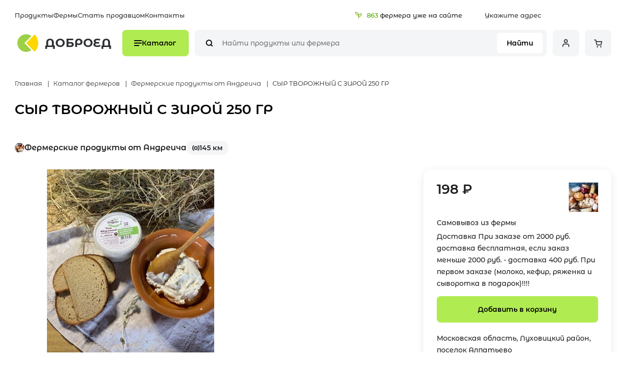

--- FILE ---
content_type: text/html; charset=UTF-8
request_url: https://dobroed.ru/farmers/fermerskie-produkty-ot-andreicha/syr-tvorozhnyy-s-ziroy-250-gr/
body_size: 28714
content:
<!DOCTYPE html>
<html>
	<head>
        <meta name="viewport" content="width=device-width, initial-scale=1, shrink-to-fit=no">
        <meta http-equiv="Content-Type" content="text/html; charset=UTF-8" />
<meta name="robots" content="index, follow" />
<script type="text/javascript">if(!window.BX)window.BX={};if(!window.BX.message)window.BX.message=function(mess){if(typeof mess==='object'){for(let i in mess) {BX.message[i]=mess[i];} return true;}};</script>
<script type="text/javascript">(window.BX||top.BX).message({'JS_CORE_LOADING':'Загрузка...','JS_CORE_NO_DATA':'- Нет данных -','JS_CORE_WINDOW_CLOSE':'Закрыть','JS_CORE_WINDOW_EXPAND':'Развернуть','JS_CORE_WINDOW_NARROW':'Свернуть в окно','JS_CORE_WINDOW_SAVE':'Сохранить','JS_CORE_WINDOW_CANCEL':'Отменить','JS_CORE_WINDOW_CONTINUE':'Продолжить','JS_CORE_H':'ч','JS_CORE_M':'м','JS_CORE_S':'с','JSADM_AI_HIDE_EXTRA':'Скрыть лишние','JSADM_AI_ALL_NOTIF':'Показать все','JSADM_AUTH_REQ':'Требуется авторизация!','JS_CORE_WINDOW_AUTH':'Войти','JS_CORE_IMAGE_FULL':'Полный размер'});</script>

<script type="text/javascript" src="/bitrix/js/main/core/core.js?1661442514565242"></script>

<script>BX.setJSList(['/bitrix/js/main/core/core_ajax.js','/bitrix/js/main/core/core_promise.js','/bitrix/js/main/polyfill/promise/js/promise.js','/bitrix/js/main/loadext/loadext.js','/bitrix/js/main/loadext/extension.js','/bitrix/js/main/polyfill/promise/js/promise.js','/bitrix/js/main/polyfill/find/js/find.js','/bitrix/js/main/polyfill/includes/js/includes.js','/bitrix/js/main/polyfill/matches/js/matches.js','/bitrix/js/ui/polyfill/closest/js/closest.js','/bitrix/js/main/polyfill/fill/main.polyfill.fill.js','/bitrix/js/main/polyfill/find/js/find.js','/bitrix/js/main/polyfill/matches/js/matches.js','/bitrix/js/main/polyfill/core/dist/polyfill.bundle.js','/bitrix/js/main/core/core.js','/bitrix/js/main/polyfill/intersectionobserver/js/intersectionobserver.js','/bitrix/js/main/lazyload/dist/lazyload.bundle.js','/bitrix/js/main/polyfill/core/dist/polyfill.bundle.js','/bitrix/js/main/parambag/dist/parambag.bundle.js']);
BX.setCSSList(['/bitrix/js/main/lazyload/dist/lazyload.bundle.css','/bitrix/js/main/parambag/dist/parambag.bundle.css']);</script>
<script type="text/javascript">(window.BX||top.BX).message({'LANGUAGE_ID':'ru','FORMAT_DATE':'DD.MM.YYYY','FORMAT_DATETIME':'DD.MM.YYYY HH:MI:SS','COOKIE_PREFIX':'BITRIX_SM','SERVER_TZ_OFFSET':'10800','UTF_MODE':'Y','SITE_ID':'s1','SITE_DIR':'/','USER_ID':'','SERVER_TIME':'1769081214','USER_TZ_OFFSET':'0','USER_TZ_AUTO':'Y','bitrix_sessid':'e3e9c9429d62f7b48aa9dc73d8b19703'});</script>


<link rel="stylesheet" href="https://cdn.jsdelivr.net/npm/@fancyapps/ui/dist/fancybox.css">
<script data-skip-moving="true" src="https://api-maps.yandex.ru/2.1/?apikey=c14ea6a0-20cc-46e7-896f-b6bc24161b7d&lang=ru_RU&suggest_apikey=97813e1a-a5c0-4605-8790-0a1e7ec0cb1f" type="text/javascript"></script>
<link rel="shortcut icon" type="image/x-icon" href="/favicon.ico">
<!-- Google tag (gtag.js) -->
<script async src="https://www.googletagmanager.com/gtag/js?id=G-34PFK68CXQ"></script>
<script>
  window.dataLayer = window.dataLayer || [];
  function gtag(){dataLayer.push(arguments);}
  gtag("js", new Date());
  gtag("config", "G-34PFK68CXQ");
</script>
<!-- Google Tag Manager -->
<script>(function(w,d,s,l,i){w[l]=w[l]||[];w[l].push({"gtm.start":
new Date().getTime(),event:"gtm.js"});var f=d.getElementsByTagName(s)[0],
j=d.createElement(s),dl=l!="dataLayer"?"&l="+l:"";j.async=true;j.src=
"https://www.googletagmanager.com/gtm.js?id="+i+dl;f.parentNode.insertBefore(j,f);
})(window,document,"script","dataLayer","GTM-KSFH92T");</script>
<!-- End Google Tag Manager -->
<!-- Top.Mail.Ru counter -->
<script type="text/javascript">
    var _tmr = window._tmr || (window._tmr = []);
    _tmr.push({id: "3475774", type: "pageView", start: (new Date()).getTime(), pid: "USER_ID"});
    (function (d, w, id) {
        if (d.getElementById(id)) return;
        var ts = d.createElement("script"); ts.type = "text/javascript"; ts.async = true; ts.id = id;
        ts.src = "https://top-fwz1.mail.ru/js/code.js";
        var f = function () {var s = d.getElementsByTagName("script")[0]; s.parentNode.insertBefore(ts, s);};
        if (w.opera == "[object Opera]") { d.addEventListener("DOMContentLoaded", f, false); } else { f(); }
    })(document, window, "tmr-code");
</script>
<!-- /Top.Mail.Ru counter -->
<script src="https://cdn.jsdelivr.net/npm/@fancyapps/ui@4.0/dist/fancybox.umd.js"></script>



<script type="text/javascript" src="/bitrix/components/bitrix/search.title/script.js?16614425169847"></script>
<script type="text/javascript" src="/local/templates/main/components/bitrix/search.title/header-search/script.js?168597101315818"></script>
<script type="text/javascript">var _ba = _ba || []; _ba.push(["aid", "43c96b5b2bb187493516632aa3c3df48"]); _ba.push(["host", "dobroed.ru"]); (function() {var ba = document.createElement("script"); ba.type = "text/javascript"; ba.async = true;ba.src = (document.location.protocol == "https:" ? "https://" : "http://") + "bitrix.info/ba.js";var s = document.getElementsByTagName("script")[0];s.parentNode.insertBefore(ba, s);})();</script>


<link rel="stylesheet" type="text/css" href="/local/templates/main/assets/css/style.css" media="all">
<link rel="stylesheet" type="text/css" href="/local/templates/main/assets/css/local.css" media="all">
<link rel="stylesheet" type="text/css" href="https://cdn.jsdelivr.net/npm/@fancyapps/ui/dist/fancybox.css" media="all">
<link rel="stylesheet" type="text/css" href="/local/templates/main/assets/css/product.css" media="all">		<title>СЫР ТВОРОЖНЫЙ С ЗИРОЙ 250 ГР | Доброед</title>
	</head>
	<body>
		<div id="panel">
                    </div>
        <noscript><div><img src="https://mc.yandex.ru/watch/90531230" style="position:absolute; left:-9999px;" alt="" /></div></noscript>
        <!-- Google Tag Manager (noscript) -->
        <noscript><iframe src="https://www.googletagmanager.com/ns.html?id=GTM-KSFH92T" height="0" width="0" style="display:none;visibility:hidden"></iframe></noscript>
        <!-- End Google Tag Manager (noscript) -->
        <noscript><div><img src="https://top-fwz1.mail.ru/counter?id=3475774;js=na" style="position:absolute;left:-9999px;" alt="Top.Mail.Ru" /></div></noscript>
        <header class="">
        <nav class="menu-top">
                        <a href="/catalog/">Продукты</a>
                                        <a href="/farmers/">Фермы</a>
                                        <a class="modal-btn" data-src="modal-register"  data-group="farmer" href="#">Стать продавцом</a>
                                        <a class="modal-btn" data-src="modal-contacts"  href="#">Контакты</a>
                            </nav>

    <nav class="menu-catalog column-1" data-title="Каталог">
            <ul class="menu-top-mob">
                        <a href="/farmers/">Фермы</a>
                                        <a class="modal-btn" data-src="modal-contacts"  href="#">Контакты</a>
                                        <a href="/catalog/">Каталог</a>
                            </ul>
        <ul class="menu">
            <li class="item active">
            <a href="/catalog/">
                <div class="icon">
                                    </div>
                Все            </a>

                            <ul class="sub" data-title="Все">
                                            <li>
                            <a href="/catalog/">Все</a>
                        </li>
                                            <li>
                            <a href="/catalog/moloko/">Молочные продукты</a>
                        </li>
                                            <li>
                            <a href="/catalog/syry/">Сыры</a>
                        </li>
                                            <li>
                            <a href="/catalog/myaso/">Мясо </a>
                        </li>
                                            <li>
                            <a href="/catalog/myasnye-delikatesy/">Мясные деликатесы</a>
                        </li>
                                            <li>
                            <a href="/catalog/salo/">Сало</a>
                        </li>
                                            <li>
                            <a href="/catalog/kolbasy/">Колбасные изделия</a>
                        </li>
                                            <li>
                            <a href="/catalog/ptitsa/">Птица</a>
                        </li>
                                            <li>
                            <a href="/catalog/ryba/">Рыба</a>
                        </li>
                                            <li>
                            <a href="/catalog/morskie-delikatesy/">Морские деликатесы</a>
                        </li>
                                            <li>
                            <a href="/catalog/ovoshchi/">Овощи</a>
                        </li>
                                            <li>
                            <a href="/catalog/frukty/">Фрукты</a>
                        </li>
                                            <li>
                            <a href="/catalog/zelen-i-mikrozelen/">Зелень и микрозелень</a>
                        </li>
                                            <li>
                            <a href="/catalog/polufabrikaty/">Полуфабрикаты</a>
                        </li>
                                            <li>
                            <a href="/catalog/bakaleya/">Бакалея</a>
                        </li>
                                            <li>
                            <a href="/catalog/maslo/">Масло</a>
                        </li>
                                            <li>
                            <a href="/catalog/vipechka/">Выпечка</a>
                        </li>
                                            <li>
                            <a href="/catalog/torty-i-deserty/">Торты и десерты</a>
                        </li>
                                            <li>
                            <a href="/catalog/shokolad-i-sladkie-bukety/">Шоколад и сладкие букеты</a>
                        </li>
                                            <li>
                            <a href="/catalog/morozhenoe/">Мороженое</a>
                        </li>
                                            <li>
                            <a href="/catalog/napitki/">Напитки</a>
                        </li>
                                            <li>
                            <a href="/catalog/yaytsa/">Яйца</a>
                        </li>
                                            <li>
                            <a href="/catalog/pashtety/">Паштеты</a>
                        </li>
                                            <li>
                            <a href="/catalog/zamorozka/">Заморозка</a>
                        </li>
                                            <li>
                            <a href="/catalog/solenya/">Соленья</a>
                        </li>
                                            <li>
                            <a href="/catalog/griby-orekhi-yagody/">Грибы, орехи, ягоды</a>
                        </li>
                                            <li>
                            <a href="/catalog/chay-i-travy/">Чай и травы</a>
                        </li>
                                            <li>
                            <a href="/catalog/bady-i-pishchevye-dobavki/">БАДы и пищевые добавки</a>
                        </li>
                                            <li>
                            <a href="/catalog/varene-i-pastila/">Варенье и пастила</a>
                        </li>
                                            <li>
                            <a href="/catalog/med/">Мёд</a>
                        </li>
                                            <li>
                            <a href="/catalog/kofe/">Кофе</a>
                        </li>
                                            <li>
                            <a href="/catalog/aksessuary/">Аксессуары</a>
                        </li>
                                            <li>
                            <a href="/catalog/podarochnye-nabory/">Подарочные наборы</a>
                        </li>
                                            <li>
                            <a href="/catalog/naturalnaya-kosmetika/">Натуральная косметика и гигиена</a>
                        </li>
                                            <li>
                            <a href="/catalog/avtorskiy-dekor/">Авторский декор</a>
                        </li>
                                        <li>
                        <a href="/catalog/">Все товары</a>
                    </li>
                </ul>
                    </li>
                <li class="item">
            <a href="/catalog/moloko/">
                <div class="icon">
                                            <img src="/upload/iblock/146/girsrlkurloc7s32zahmgcmsrvll6jcu.png">
                                    </div>
                Молочные продукты            </a>

                    </li>
                <li class="item">
            <a href="/catalog/syry/">
                <div class="icon">
                                            <img src="/upload/iblock/d87/u10lva11egrjvh3h2wikryt1zzxruiwu.png">
                                    </div>
                Сыры            </a>

                    </li>
                <li class="item">
            <a href="/catalog/myaso/">
                <div class="icon">
                                            <img src="/upload/iblock/87a/kh49pxjr5l66drz02dv4tsrbqfuz9oaj.png">
                                    </div>
                Мясо             </a>

                    </li>
                <li class="item">
            <a href="/catalog/myasnye-delikatesy/">
                <div class="icon">
                                            <img src="/upload/iblock/9e3/vfzmcw7xcy9t5uikjvk4e20xepcxk3pe.png">
                                    </div>
                Мясные деликатесы            </a>

                    </li>
                <li class="item">
            <a href="/catalog/salo/">
                <div class="icon">
                                            <img src="/upload/iblock/ab9/irdepmpuwspkiaavn2ciujybjundb5hz.png">
                                    </div>
                Сало            </a>

                    </li>
                <li class="item">
            <a href="/catalog/kolbasy/">
                <div class="icon">
                                            <img src="/upload/iblock/44c/yqd90mzw1vgrgotfem7xpefvjn47aspy.png">
                                    </div>
                Колбасные изделия            </a>

                    </li>
                <li class="item">
            <a href="/catalog/ptitsa/">
                <div class="icon">
                                            <img src="/upload/iblock/613/cvgldtet33fjbbl8mf8f231cvzbwknsf.png">
                                    </div>
                Птица            </a>

                    </li>
                <li class="item">
            <a href="/catalog/ryba/">
                <div class="icon">
                                            <img src="/upload/iblock/814/rggxxy7vth3yjtevhgzi44xojttwvhcg.png">
                                    </div>
                Рыба            </a>

                    </li>
                <li class="item">
            <a href="/catalog/morskie-delikatesy/">
                <div class="icon">
                                            <img src="/upload/iblock/a7f/1y7zg43e6xkb3v8217l1cc8ukczdcd84.png">
                                    </div>
                Морские деликатесы            </a>

                    </li>
                <li class="item">
            <a href="/catalog/ovoshchi/">
                <div class="icon">
                                            <img src="/upload/iblock/b7a/3iqsmecwmlamysomb0lh3h3m9vl1zpkb.png">
                                    </div>
                Овощи            </a>

                    </li>
                <li class="item">
            <a href="/catalog/frukty/">
                <div class="icon">
                                            <img src="/upload/iblock/649/8uk6z63wdnceh33e5mgxioruhzmkso0x.png">
                                    </div>
                Фрукты            </a>

                    </li>
                <li class="item">
            <a href="/catalog/zelen-i-mikrozelen/">
                <div class="icon">
                                            <img src="/upload/iblock/593/pkexh5az51jsbt0o0k0elyz04tpc3qaf.png">
                                    </div>
                Зелень и микрозелень            </a>

                    </li>
                <li class="item">
            <a href="/catalog/polufabrikaty/">
                <div class="icon">
                                            <img src="/upload/iblock/174/6wkmbs0qhc07jv998hvjqg0ml8y05xdo.png">
                                    </div>
                Полуфабрикаты            </a>

                    </li>
                <li class="item">
            <a href="/catalog/bakaleya/">
                <div class="icon">
                                            <img src="/upload/iblock/9a4/qfeix1jhkjrkumy0nt7i6fd4oxdfnzts.png">
                                    </div>
                Бакалея            </a>

                    </li>
                <li class="item">
            <a href="/catalog/maslo/">
                <div class="icon">
                                            <img src="/upload/iblock/72f/2rh2rnxnqkdw1mj2dxd3dyg7dgegqoxz.png">
                                    </div>
                Масло            </a>

                    </li>
                <li class="item">
            <a href="/catalog/vipechka/">
                <div class="icon">
                                            <img src="/upload/iblock/619/5p30x85nogkctbfsc56vi434ulsw9tso.png">
                                    </div>
                Выпечка            </a>

                    </li>
                <li class="item">
            <a href="/catalog/torty-i-deserty/">
                <div class="icon">
                                            <img src="/upload/iblock/776/bfv7kitasoi3vq43h4e3fxvoy7mt1yvs.png">
                                    </div>
                Торты и десерты            </a>

                    </li>
                <li class="item">
            <a href="/catalog/shokolad-i-sladkie-bukety/">
                <div class="icon">
                                            <img src="/upload/iblock/6ca/z2tccmh5rppkj7n0b2k1317kbq8skvni.png">
                                    </div>
                Шоколад и сладкие букеты            </a>

                    </li>
                <li class="item">
            <a href="/catalog/morozhenoe/">
                <div class="icon">
                                            <img src="/upload/iblock/6cc/sxtzouxil36tuhvwbur1l10ty6tsiabm.png">
                                    </div>
                Мороженое            </a>

                    </li>
                <li class="item">
            <a href="/catalog/napitki/">
                <div class="icon">
                                            <img src="/upload/iblock/e1a/2ghg2lnu4esi4mgpih34cklt6nym28b8.png">
                                    </div>
                Напитки            </a>

                    </li>
                <li class="item">
            <a href="/catalog/yaytsa/">
                <div class="icon">
                                            <img src="/upload/iblock/074/y2279hq06xvq0udrk27yiii34cwg9j3a.png">
                                    </div>
                Яйца            </a>

                    </li>
                <li class="item">
            <a href="/catalog/pashtety/">
                <div class="icon">
                                            <img src="/upload/iblock/b4d/f1chi35a8zucvcci5iv1k7pfqxv0mslf.png">
                                    </div>
                Паштеты            </a>

                    </li>
                <li class="item">
            <a href="/catalog/zamorozka/">
                <div class="icon">
                                            <img src="/upload/iblock/6cc/sxtzouxil36tuhvwbur1l10ty6tsiabm.png">
                                    </div>
                Заморозка            </a>

                    </li>
                <li class="item">
            <a href="/catalog/solenya/">
                <div class="icon">
                                            <img src="/upload/iblock/865/t0s73r5djytyo6wv1bp1t2z2swrzgxvh.png">
                                    </div>
                Соленья            </a>

                    </li>
                <li class="item">
            <a href="/catalog/griby-orekhi-yagody/">
                <div class="icon">
                                            <img src="/upload/iblock/3a1/fs6c2r0pqggmj3jax75lpljfyetubo83.png">
                                    </div>
                Грибы, орехи, ягоды            </a>

                    </li>
                <li class="item">
            <a href="/catalog/chay-i-travy/">
                <div class="icon">
                                            <img src="/upload/iblock/00c/mu4vm2ysm4wp61ubmu416ctti50knkw7.png">
                                    </div>
                Чай и травы            </a>

                    </li>
                <li class="item">
            <a href="/catalog/bady-i-pishchevye-dobavki/">
                <div class="icon">
                                            <img src="/upload/iblock/593/pkexh5az51jsbt0o0k0elyz04tpc3qaf.png">
                                    </div>
                БАДы и пищевые добавки            </a>

                    </li>
                <li class="item">
            <a href="/catalog/varene-i-pastila/">
                <div class="icon">
                                            <img src="/upload/iblock/516/0jn90nl6k5ibatdlxo6m82w7k4y1ip42.png">
                                    </div>
                Варенье и пастила            </a>

                    </li>
                <li class="item">
            <a href="/catalog/med/">
                <div class="icon">
                                            <img src="/upload/iblock/3e4/t2rbcq9q0gxx5t059i4q9obxvvqyqano.png">
                                    </div>
                Мёд            </a>

                    </li>
                <li class="item">
            <a href="/catalog/kofe/">
                <div class="icon">
                                            <img src="/upload/iblock/0dd/zqw8s7mkkaumff1o72nmf10bszztdnyy.png">
                                    </div>
                Кофе            </a>

                    </li>
                <li class="item">
            <a href="/catalog/aksessuary/">
                <div class="icon">
                                            <img src="/upload/iblock/6ca/z2tccmh5rppkj7n0b2k1317kbq8skvni.png">
                                    </div>
                Аксессуары            </a>

                    </li>
                <li class="item">
            <a href="/catalog/podarochnye-nabory/">
                <div class="icon">
                                            <img src="/upload/iblock/776/bfv7kitasoi3vq43h4e3fxvoy7mt1yvs.png">
                                    </div>
                Подарочные наборы            </a>

                    </li>
                <li class="item">
            <a href="/catalog/naturalnaya-kosmetika/">
                <div class="icon">
                                            <img src="/upload/iblock/593/pkexh5az51jsbt0o0k0elyz04tpc3qaf.png">
                                    </div>
                Натуральная косметика и гигиена            </a>

                    </li>
                <li class="item">
            <a href="/catalog/avtorskiy-dekor/">
                <div class="icon">
                                            <img src="/upload/iblock/6ca/z2tccmh5rppkj7n0b2k1317kbq8skvni.png">
                                    </div>
                Авторский декор            </a>

                    </li>
        </ul>
        <div class="menu-mob">
                        <a href="/catalog/">Продукты</a>
                            <a href="/farmers/">Фермы</a>
                            <a class="modal-btn" data-src="modal-register"  data-group="farmer" href="#">Стать продавцом</a>
                            <a class="modal-btn" data-src="modal-contacts"  href="#">Контакты</a>
                
            <div class="soc">
                <a class="telegram" href="https://t.me/dobro_ed" target="_blank">
                    <div class="icon-telegram"></div>
                </a>
                <a class="vk" href="https://vk.com/public217083539" target="_blank">
                    <div class="icon-vk"></div>
                </a>
            </div>

            <div class="copyright">
                © 2022 ДОБРОЕД            </div>
                    <a class="link" href="/site-using-agreement.pdf">Пользовательское соглашение</a>
            <a class="link" href="/privacy-policy.pdf">Политика конфиденциальности</a>
            <a class="link" href="/tariffs.pdf">Тарифы и условия</a>
            </div>
    </nav>

        <div class="address js-tooltip tooltip tooltip-bottom">
                <div class="counter">
            <span>863</span>
            <div class="counter-text">
                фермера уже на сайте
            </div>
        </div>
        <a class="address-btn modal-btn" data-fancybox data-src="modal-set-home-point">
            <div class="icon-address"></div>
            <div class="js-header-home-address">Укажите адрес</div>
        </a>
            </div>
    <div id="modal-set-home-point" class="modal modal-set-home-point" style="display: none;">
        <h2 class="title">Укажите ваш адрес</h2>
        <form action="" class="js-home-point-form js-map-wrapper" method="post">
            <p class="form-text">Укажите ваш адрес и радиус поиска ферм</p>
            <fieldset class="radius js-custom-select">
    <select name="dist">
                    <option value="76">5 км</option>
                        <option value="77">10 км</option>
                        <option value="78">25 км</option>
                        <option value="79">50 км</option>
                        <option value="80" selected>100 км</option>
                        <option value="82">150 км</option>
                        <option value="83">200 км</option>
                        <option value="81">300 км</option>
                        <option value="238">500 км</option>
                        <option value="239">750 км</option>
                </select>
</fieldset>

            <fieldset class="address">
                <input class="address-input" type="search" placeholder="Введите адрес" name="home_address" value="">
                <span class="input-clear" onclick="let input = this.previousElementSibling; input.value = ''; input.focus();"></span>
            </fieldset>
            <div class="map-container">
                <div class="js-my-location location-elem">
                    <span class="icon-location"></span>
                </div>
                <div class="map-wrapper" id="location-map" data-show-radius="1" data-address-point="{&quot;lat&quot;:55.755864,&quot;lng&quot;:37.617698}" data-input-address-name="home_address" data-input-geo-name="home_point"></div>
            </div>
            <button type="submit" class="btn is-default">Выбрать адрес</button>
        </form>
    </div>
    <a class="logo" href="/">
    <img src="/local/templates/main/assets/img/logo-mini.svg" loading="lazy" alt="Доброед">
    <div class="logo-text">Доброед</div>
</a>    <button class="trigger-menu-catalog" title="Menu">
        <span>Каталог</span>
    </button>
    <form id="search-block" class="search-block" action="/search/index.php">
    <div class="icon-search"></div>
    <input id="title-search-input" class="search-input" type="search" name="q" placeholder="Найти продукты или фермера" value="">
    <button class="btn" type="submit">Найти</button>
</form>
<script>
    document.addEventListener('DOMContentLoaded', () => {
		new JCTitleSearch({
			'AJAX_PAGE' : '/farmers/fermerskie-produkty-ot-andreicha/syr-tvorozhnyy-s-ziroy-250-gr/?FARMER_CODE=fermerskie-produkty-ot-andreicha&amp;PRODUCT_CODE=syr-tvorozhnyy-s-ziroy-250-gr',
			'CONTAINER_ID': 'search-block',
			'INPUT_ID': 'title-search-input',
			'MIN_QUERY_LEN': 3
		});
	});
</script>
            <a class="personal btn modal-btn" data-src="modal-login" href="/personal/profile/">
            <div class="icon-user"></div>
        </a>
        <a class="cart btn js-small-cart-button" href="/personal/cart/" data-id="small-cart">
            <div class="icon-cart"></div>
                    </a>
        </header>
        <main>
            <section class="product-wrapper container">
                <ul class="breadcrumbs" itemprop="http://schema.org/breadcrumb" itemscope itemtype="http://schema.org/BreadcrumbList">
			<li itemprop="itemListElement" itemscope itemtype="http://schema.org/ListItem">
				<a href="/" title="Главная" itemprop="item">
					<span itemprop="name">Главная</span>
				</a>
				<meta itemprop="position" content="1" />
			</li>
			<li itemprop="itemListElement" itemscope itemtype="http://schema.org/ListItem">
				<a href="/farmers/" title="Каталог фермеров" itemprop="item">
					<span itemprop="name">Каталог фермеров</span>
				</a>
				<meta itemprop="position" content="2" />
			</li>
			<li itemprop="itemListElement" itemscope itemtype="http://schema.org/ListItem">
				<a href="/farmers/fermerskie-produkty-ot-andreicha/" title="Фермерские продукты от Андреича" itemprop="item">
					<span itemprop="name">Фермерские продукты от Андреича</span>
				</a>
				<meta itemprop="position" content="3" />
			</li>
			<li itemprop="itemListElement" itemscope itemtype="http://schema.org/ListItem">
				<span itemprop="item"><span itemprop="name">СЫР ТВОРОЖНЫЙ С ЗИРОЙ 250 ГР</span></span>
				<meta itemprop="position" content="4" />
			</li></ul>                <h1 class="title h2">СЫР ТВОРОЖНЫЙ С ЗИРОЙ 250 ГР</h1>
                <div class="product-top">
    <div class="name">
                    <a class="img" href="/farmers/fermerskie-produkty-ot-andreicha/">
                        <picture>
            <source                                 srcset="/upload/resize_cache/main/a8d/20_20_2_100/zqmezng3oyeik7yzxjgc9me5h696inty.webp 1x, /upload/resize_cache/main/a8d/40_40_2_100/zqmezng3oyeik7yzxjgc9me5h696inty.webp 2x"
                type="image/webp"/>
            <img                                 src="/upload/resize_cache/main/a8d/20_20_2409c3ec8cd4d194bceb34ab7e6027b13/zqmezng3oyeik7yzxjgc9me5h696inty.jpg"
                srcset="/upload/resize_cache/main/a8d/40_40_2409c3ec8cd4d194bceb34ab7e6027b13/zqmezng3oyeik7yzxjgc9me5h696inty.jpg 2x"
                                                alt="Фермерские продукты от Андреича"/>
        </picture>
                    </a>
            <a href="/farmers/fermerskie-produkty-ot-andreicha/">Фермерские продукты от Андреича</a>
                </div>
            <div class="radius js-distance-pill" data-id="506">
            <div class="icon-radius"></div>145&nbsp;км        </div>
        </div>
    <div class="product-gallery">
                    <a data-fancybox="gallery-1" href="/upload/resize_cache/iblock/737/1920_1920_1_100/ho1k7z6buz4x5d7coqe9z5fum2yyx6gi.webp" class="item item-1">
                <img src="/upload/resize_cache/iblock/737/680_680_1_100/ho1k7z6buz4x5d7coqe9z5fum2yyx6gi.webp">
            </a>
                        <div class="product-gallery-more swiper">
                <div class="swiper-wrapper">
                                <a data-fancybox="gallery-2" href="/upload/resize_cache/iblock/737/1920_1920_1_100/ho1k7z6buz4x5d7coqe9z5fum2yyx6gi.webp" class="item">
                <img src="/upload/resize_cache/iblock/737/680_680_1_100/ho1k7z6buz4x5d7coqe9z5fum2yyx6gi.webp">
            </a>
                            </div>
            </div>
            </div>
    <div class="product-table">
            <div id="product-map"></div>
            <div class="product-table-item">
            <div class="label">Адрес фермы</div>
            <div class="address">
                <div><b>Московская область, Луховицкий район, поселок Алпатьево</b></div>
                                <div class="trigger-show-map">Показать карту</div>
            </div>
        </div>
            <div class="map-wrapper map " id="map" data-show-home="1" data-show-radius="" data-farmers-points="[{&quot;type&quot;:&quot;farm&quot;,&quot;id&quot;:506,&quot;geo_point&quot;:{&quot;lat&quot;:54.881235,&quot;lng&quot;:39.323572},&quot;distance&quot;:145318.9862151636,&quot;farm_name&quot;:&quot;Фермерские продукты от Андреича&quot;,&quot;address&quot;:&quot;Московская область, Луховицкий район, поселок Алпатьево&quot;,&quot;phone&quot;:&quot;+7 (925) 546-56-80&quot;,&quot;work_hours&quot;:&quot;Понедельник-воскресенье \r\n                с 8:00-20:00&quot;,&quot;avatar&quot;:&quot;\/upload\/resize_cache\/main\/a8d\/52_52_2409c3ec8cd4d194bceb34ab7e6027b13\/zqmezng3oyeik7yzxjgc9me5h696inty.jpg&quot;,&quot;description_preview&quot;:&quot;КФХ «Алпатьево» : фермерские продукты&quot;,&quot;description_preview_truncated&quot;:&quot;КФХ «Алпатьево» : фермерские продукты&quot;,&quot;pickup_variants&quot;:[&quot;Самовывоз из фермы&quot;,&quot;Доставка При заказе от 2000 руб. доставка бесплатная, если заказ меньше 2000 руб. - доставка 400 руб. При первом заказе (молоко, кефир, ряженка и сыворотка в подарок)!!!! &quot;],&quot;categories&quot;:{&quot;1&quot;:{&quot;id&quot;:&quot;1&quot;,&quot;name&quot;:&quot;Молочные продукты&quot;,&quot;url&quot;:&quot;\/catalog\/moloko\/&quot;,&quot;icon&quot;:&quot;\/upload\/resize_cache\/iblock\/146\/16_16_2409c3ec8cd4d194bceb34ab7e6027b13\/girsrlkurloc7s32zahmgcmsrvll6jcu.png&quot;},&quot;6&quot;:{&quot;id&quot;:&quot;6&quot;,&quot;name&quot;:&quot;Сыры&quot;,&quot;url&quot;:&quot;\/catalog\/syry\/&quot;,&quot;icon&quot;:&quot;\/upload\/resize_cache\/iblock\/d87\/16_16_2409c3ec8cd4d194bceb34ab7e6027b13\/u10lva11egrjvh3h2wikryt1zzxruiwu.png&quot;},&quot;2&quot;:{&quot;id&quot;:&quot;2&quot;,&quot;name&quot;:&quot;Мясо &quot;,&quot;url&quot;:&quot;\/catalog\/myaso\/&quot;,&quot;icon&quot;:&quot;\/upload\/resize_cache\/iblock\/87a\/16_16_2409c3ec8cd4d194bceb34ab7e6027b13\/kh49pxjr5l66drz02dv4tsrbqfuz9oaj.png&quot;},&quot;24&quot;:{&quot;id&quot;:&quot;24&quot;,&quot;name&quot;:&quot;Яйца&quot;,&quot;url&quot;:&quot;\/catalog\/yaytsa\/&quot;,&quot;icon&quot;:&quot;\/upload\/resize_cache\/iblock\/074\/16_16_2409c3ec8cd4d194bceb34ab7e6027b13\/y2279hq06xvq0udrk27yiii34cwg9j3a.png&quot;},&quot;34&quot;:{&quot;id&quot;:&quot;34&quot;,&quot;name&quot;:&quot;Мясные деликатесы&quot;,&quot;url&quot;:&quot;\/catalog\/myasnye-delikatesy\/&quot;,&quot;icon&quot;:&quot;\/upload\/resize_cache\/iblock\/9e3\/16_16_2409c3ec8cd4d194bceb34ab7e6027b13\/vfzmcw7xcy9t5uikjvk4e20xepcxk3pe.png&quot;},&quot;22&quot;:{&quot;id&quot;:&quot;22&quot;,&quot;name&quot;:&quot;Полуфабрикаты&quot;,&quot;url&quot;:&quot;\/catalog\/polufabrikaty\/&quot;,&quot;icon&quot;:&quot;\/upload\/resize_cache\/iblock\/174\/16_16_2409c3ec8cd4d194bceb34ab7e6027b13\/6wkmbs0qhc07jv998hvjqg0ml8y05xdo.png&quot;},&quot;20&quot;:{&quot;id&quot;:&quot;20&quot;,&quot;name&quot;:&quot;Колбасные изделия&quot;,&quot;url&quot;:&quot;\/catalog\/kolbasy\/&quot;,&quot;icon&quot;:&quot;\/upload\/resize_cache\/iblock\/44c\/16_16_2409c3ec8cd4d194bceb34ab7e6027b13\/yqd90mzw1vgrgotfem7xpefvjn47aspy.png&quot;},&quot;42&quot;:{&quot;id&quot;:&quot;42&quot;,&quot;name&quot;:&quot;Торты и десерты&quot;,&quot;url&quot;:&quot;\/catalog\/torty-i-deserty\/&quot;,&quot;icon&quot;:&quot;\/upload\/resize_cache\/iblock\/776\/16_16_2409c3ec8cd4d194bceb34ab7e6027b13\/bfv7kitasoi3vq43h4e3fxvoy7mt1yvs.png&quot;},&quot;3&quot;:{&quot;id&quot;:&quot;3&quot;,&quot;name&quot;:&quot;Рыба&quot;,&quot;url&quot;:&quot;\/catalog\/ryba\/&quot;,&quot;icon&quot;:&quot;\/upload\/resize_cache\/iblock\/814\/16_16_2409c3ec8cd4d194bceb34ab7e6027b13\/rggxxy7vth3yjtevhgzi44xojttwvhcg.png&quot;},&quot;19&quot;:{&quot;id&quot;:&quot;19&quot;,&quot;name&quot;:&quot;Птица&quot;,&quot;url&quot;:&quot;\/catalog\/ptitsa\/&quot;,&quot;icon&quot;:&quot;\/upload\/resize_cache\/iblock\/613\/16_16_2409c3ec8cd4d194bceb34ab7e6027b13\/cvgldtet33fjbbl8mf8f231cvzbwknsf.png&quot;},&quot;5&quot;:{&quot;id&quot;:&quot;5&quot;,&quot;name&quot;:&quot;Бакалея&quot;,&quot;url&quot;:&quot;\/catalog\/bakaleya\/&quot;,&quot;icon&quot;:&quot;\/upload\/resize_cache\/iblock\/9a4\/16_16_2409c3ec8cd4d194bceb34ab7e6027b13\/qfeix1jhkjrkumy0nt7i6fd4oxdfnzts.png&quot;},&quot;4&quot;:{&quot;id&quot;:&quot;4&quot;,&quot;name&quot;:&quot;Овощи&quot;,&quot;url&quot;:&quot;\/catalog\/ovoshchi\/&quot;,&quot;icon&quot;:&quot;\/upload\/resize_cache\/iblock\/b7a\/16_16_2409c3ec8cd4d194bceb34ab7e6027b13\/3iqsmecwmlamysomb0lh3h3m9vl1zpkb.png&quot;},&quot;35&quot;:{&quot;id&quot;:&quot;35&quot;,&quot;name&quot;:&quot;Морские деликатесы&quot;,&quot;url&quot;:&quot;\/catalog\/morskie-delikatesy\/&quot;,&quot;icon&quot;:&quot;\/upload\/resize_cache\/iblock\/a7f\/16_16_2409c3ec8cd4d194bceb34ab7e6027b13\/1y7zg43e6xkb3v8217l1cc8ukczdcd84.png&quot;},&quot;32&quot;:{&quot;id&quot;:&quot;32&quot;,&quot;name&quot;:&quot;Паштеты&quot;,&quot;url&quot;:&quot;\/catalog\/pashtety\/&quot;,&quot;icon&quot;:&quot;\/upload\/resize_cache\/iblock\/b4d\/16_16_2409c3ec8cd4d194bceb34ab7e6027b13\/f1chi35a8zucvcci5iv1k7pfqxv0mslf.png&quot;},&quot;33&quot;:{&quot;id&quot;:&quot;33&quot;,&quot;name&quot;:&quot;Сало&quot;,&quot;url&quot;:&quot;\/catalog\/salo\/&quot;,&quot;icon&quot;:&quot;\/upload\/resize_cache\/iblock\/ab9\/16_16_2409c3ec8cd4d194bceb34ab7e6027b13\/irdepmpuwspkiaavn2ciujybjundb5hz.png&quot;},&quot;41&quot;:{&quot;id&quot;:&quot;41&quot;,&quot;name&quot;:&quot;Зелень и микрозелень&quot;,&quot;url&quot;:&quot;\/catalog\/zelen-i-mikrozelen\/&quot;,&quot;icon&quot;:&quot;\/upload\/resize_cache\/iblock\/593\/16_16_2409c3ec8cd4d194bceb34ab7e6027b13\/pkexh5az51jsbt0o0k0elyz04tpc3qaf.png&quot;},&quot;28&quot;:{&quot;id&quot;:&quot;28&quot;,&quot;name&quot;:&quot;Чай и травы&quot;,&quot;url&quot;:&quot;\/catalog\/chay-i-travy\/&quot;,&quot;icon&quot;:&quot;\/upload\/resize_cache\/iblock\/00c\/16_16_2409c3ec8cd4d194bceb34ab7e6027b13\/mu4vm2ysm4wp61ubmu416ctti50knkw7.png&quot;},&quot;30&quot;:{&quot;id&quot;:&quot;30&quot;,&quot;name&quot;:&quot;Варенье и пастила&quot;,&quot;url&quot;:&quot;\/catalog\/varene-i-pastila\/&quot;,&quot;icon&quot;:&quot;\/upload\/resize_cache\/iblock\/516\/16_16_2409c3ec8cd4d194bceb34ab7e6027b13\/0jn90nl6k5ibatdlxo6m82w7k4y1ip42.png&quot;},&quot;36&quot;:{&quot;id&quot;:&quot;36&quot;,&quot;name&quot;:&quot;Соленья&quot;,&quot;url&quot;:&quot;\/catalog\/solenya\/&quot;,&quot;icon&quot;:&quot;\/upload\/resize_cache\/iblock\/865\/16_16_2409c3ec8cd4d194bceb34ab7e6027b13\/t0s73r5djytyo6wv1bp1t2z2swrzgxvh.png&quot;},&quot;25&quot;:{&quot;id&quot;:&quot;25&quot;,&quot;name&quot;:&quot;Заморозка&quot;,&quot;url&quot;:&quot;\/catalog\/zamorozka\/&quot;,&quot;icon&quot;:&quot;\/upload\/resize_cache\/iblock\/6cc\/16_16_2409c3ec8cd4d194bceb34ab7e6027b13\/sxtzouxil36tuhvwbur1l10ty6tsiabm.png&quot;},&quot;23&quot;:{&quot;id&quot;:&quot;23&quot;,&quot;name&quot;:&quot;Напитки&quot;,&quot;url&quot;:&quot;\/catalog\/napitki\/&quot;,&quot;icon&quot;:&quot;\/upload\/resize_cache\/iblock\/e1a\/16_16_2409c3ec8cd4d194bceb34ab7e6027b13\/2ghg2lnu4esi4mgpih34cklt6nym28b8.png&quot;}},&quot;url&quot;:&quot;\/farmers\/fermerskie-produkty-ot-andreicha\/&quot;}]"></div>
</div>
<div class="product-cart">
            <div class="price" data-title="Цена">
            198&nbsp;₽        </div>
            <div class="img">
                <picture>
            <source                                 srcset="/upload/resize_cache/main/a8d/60_60_2_100/zqmezng3oyeik7yzxjgc9me5h696inty.webp 1x, /upload/resize_cache/main/a8d/120_120_2_100/zqmezng3oyeik7yzxjgc9me5h696inty.webp 2x"
                type="image/webp"/>
            <img                                 src="/upload/resize_cache/main/a8d/60_60_2409c3ec8cd4d194bceb34ab7e6027b13/zqmezng3oyeik7yzxjgc9me5h696inty.jpg"
                srcset="/upload/resize_cache/main/a8d/120_120_2409c3ec8cd4d194bceb34ab7e6027b13/zqmezng3oyeik7yzxjgc9me5h696inty.jpg 2x"
                                                alt="Фермерские продукты от Андреича"/>
        </picture>
            </div>
    <div class="text">
                    <p>Самовывоз из фермы</p>
                        <p>Доставка При заказе от 2000 руб. доставка бесплатная, если заказ меньше 2000 руб. - доставка 400 руб. При первом заказе (молоко, кефир, ряженка и сыворотка в подарок)!!!! </p>
                </div>
                        <button class="btn is-default js-catalog-product-add js-catalog-product-action" data-id="5524">Добавить в корзину</button>
                        <div class="address">
        <p>Московская область, Луховицкий район, поселок Алпатьево</p>
                <p class="map-points"><a id="show-on-map">Показать на карте</a></p>
    </div>
    <a class="farm-comments" href="/farmers/fermerskie-produkty-ot-andreicha/#reviews">
        Посмотреть отзывы о фермере
    </a>
</div>
            </section>
            <section class="catalog-fermer container">
    <div class="title">Другие продукты из этой фермы</div>
    <div class="catalog is-carousel swiper">
        <div class="swiper-wrapper">
            <div class="catalog-item js-product-card-preview" id="bx_3255098535_6358_bc267b006743c6d5f61df039ee765d8d" data-id="6358">
        <a class="img" href="/farmers/fermerskie-produkty-ot-andreicha/kompot-iz-chereshni-3000-gr/">
                <picture>
            <source                                 srcset="/upload/resize_cache/iblock/1da/284_160_1_100/mt69g9wxxqjmr4sfubd6ncxrkhtt663g.webp 1x, /upload/resize_cache/iblock/1da/568_320_1_100/mt69g9wxxqjmr4sfubd6ncxrkhtt663g.webp 2x"
                type="image/webp"/>
            <img                                 src="/upload/resize_cache/iblock/1da/284_160_1409c3ec8cd4d194bceb34ab7e6027b13/mt69g9wxxqjmr4sfubd6ncxrkhtt663g.jpg"
                srcset="/upload/resize_cache/iblock/1da/568_320_1409c3ec8cd4d194bceb34ab7e6027b13/mt69g9wxxqjmr4sfubd6ncxrkhtt663g.jpg 2x"
                                                alt="КОМПОТ ИЗ ЧЕРЕШНИ 3000 ГР."/>
        </picture>
            </a>
    <a class="title" href="/farmers/fermerskie-produkty-ot-andreicha/kompot-iz-chereshni-3000-gr/">КОМПОТ ИЗ ЧЕРЕШНИ 3000 ГР.</a>
    <div class="count">3&nbsp;л&nbsp;</div>
            <div class="price" data-title="Цена">
            508&nbsp;₽        </div>
                                <div class="btn quantity js-catalog-product-add js-catalog-product-action" data-id="6358"></div>
                        </div>
<div class="catalog-item js-product-card-preview" id="bx_1527614749_6357_9d1092aeae8b1a582d5e6bf2359d0c0f" data-id="6357">
        <a class="img" href="/farmers/fermerskie-produkty-ot-andreicha/kompot-iz-sukhofruktov-1000-gr/">
                <picture>
            <source                                 srcset="/upload/resize_cache/iblock/cb5/284_160_1_100/duihwj71g3av0f1qos2s4gh4ejtcj4xx.webp 1x, /upload/resize_cache/iblock/cb5/568_320_1_100/duihwj71g3av0f1qos2s4gh4ejtcj4xx.webp 2x"
                type="image/webp"/>
            <img                                 src="/upload/resize_cache/iblock/cb5/284_160_1409c3ec8cd4d194bceb34ab7e6027b13/duihwj71g3av0f1qos2s4gh4ejtcj4xx.jpg"
                srcset="/upload/resize_cache/iblock/cb5/568_320_1409c3ec8cd4d194bceb34ab7e6027b13/duihwj71g3av0f1qos2s4gh4ejtcj4xx.jpg 2x"
                                                alt="КОМПОТ ИЗ СУХОФРУКТОВ 1000 ГР."/>
        </picture>
            </a>
    <a class="title" href="/farmers/fermerskie-produkty-ot-andreicha/kompot-iz-sukhofruktov-1000-gr/">КОМПОТ ИЗ СУХОФРУКТОВ 1000 ГР.</a>
    <div class="count">1&nbsp;л&nbsp;</div>
            <div class="price" data-title="Цена">
            198&nbsp;₽        </div>
                                <div class="btn quantity js-catalog-product-add js-catalog-product-action" data-id="6357"></div>
                        </div>
<div class="catalog-item js-product-card-preview" id="bx_738901387_6356_7f1e80a3683bbc28180f7c85cead07de" data-id="6356">
        <a class="img" href="/farmers/fermerskie-produkty-ot-andreicha/kompot-iz-krasnoy-smorodiny-1500-gr/">
                <picture>
            <source                                 srcset="/upload/resize_cache/iblock/8d9/284_160_1_100/rf0r7ir7ttdav6u5733yaxxnazrp8m3o.webp 1x, /upload/resize_cache/iblock/8d9/568_320_1_100/rf0r7ir7ttdav6u5733yaxxnazrp8m3o.webp 2x"
                type="image/webp"/>
            <img                                 src="/upload/resize_cache/iblock/8d9/284_160_1409c3ec8cd4d194bceb34ab7e6027b13/rf0r7ir7ttdav6u5733yaxxnazrp8m3o.jpg"
                srcset="/upload/resize_cache/iblock/8d9/568_320_1409c3ec8cd4d194bceb34ab7e6027b13/rf0r7ir7ttdav6u5733yaxxnazrp8m3o.jpg 2x"
                                                alt="КОМПОТ ИЗ КРАСНОЙ СМОРОДИНЫ 1500 ГР."/>
        </picture>
            </a>
    <a class="title" href="/farmers/fermerskie-produkty-ot-andreicha/kompot-iz-krasnoy-smorodiny-1500-gr/">КОМПОТ ИЗ КРАСНОЙ СМОРОДИНЫ 1500 ГР.</a>
    <div class="count">1.5&nbsp;л&nbsp;</div>
            <div class="price" data-title="Цена">
            330&nbsp;₽        </div>
                                <div class="btn quantity js-catalog-product-add js-catalog-product-action" data-id="6356"></div>
                        </div>
<div class="catalog-item js-product-card-preview" id="bx_2993563688_6355_37c0d97e8c7622efeed64221c08843a0" data-id="6355">
        <a class="img" href="/farmers/fermerskie-produkty-ot-andreicha/kompot-grusha-chernopl-ryabina-1-5-l/">
                <picture>
            <source                                 srcset="/upload/resize_cache/iblock/55a/284_160_1_100/inhanl2hr843pm0vorp4pb9gzcl72zgg.webp 1x, /upload/resize_cache/iblock/55a/568_320_1_100/inhanl2hr843pm0vorp4pb9gzcl72zgg.webp 2x"
                type="image/webp"/>
            <img                                 src="/upload/resize_cache/iblock/55a/284_160_1409c3ec8cd4d194bceb34ab7e6027b13/inhanl2hr843pm0vorp4pb9gzcl72zgg.jpg"
                srcset="/upload/resize_cache/iblock/55a/568_320_1409c3ec8cd4d194bceb34ab7e6027b13/inhanl2hr843pm0vorp4pb9gzcl72zgg.jpg 2x"
                                                alt="КОМПОТ ГРУША/ЧЕРНОПЛ.РЯБИНА 1.5 Л"/>
        </picture>
            </a>
    <a class="title" href="/farmers/fermerskie-produkty-ot-andreicha/kompot-grusha-chernopl-ryabina-1-5-l/">КОМПОТ ГРУША/ЧЕРНОПЛ.РЯБИНА 1.5 Л</a>
    <div class="count">1.5&nbsp;л&nbsp;</div>
            <div class="price" data-title="Цена">
            380&nbsp;₽        </div>
                                <div class="btn quantity js-catalog-product-add js-catalog-product-action" data-id="6355"></div>
                        </div>
<div class="catalog-item js-product-card-preview" id="bx_3311999166_6354_48a080cac84dea5209851b296810d1ee" data-id="6354">
        <a class="img" href="/farmers/fermerskie-produkty-ot-andreicha/kompot-grusha-vinograd-1-5-l/">
                <picture>
            <source                                 srcset="/upload/resize_cache/iblock/d86/284_160_1_100/hboa30uh9ikgwqlgvgbacm5ldhgk023m.webp 1x, /upload/resize_cache/iblock/d86/568_320_1_100/hboa30uh9ikgwqlgvgbacm5ldhgk023m.webp 2x"
                type="image/webp"/>
            <img                                 src="/upload/resize_cache/iblock/d86/284_160_1409c3ec8cd4d194bceb34ab7e6027b13/hboa30uh9ikgwqlgvgbacm5ldhgk023m.jpg"
                srcset="/upload/resize_cache/iblock/d86/568_320_1409c3ec8cd4d194bceb34ab7e6027b13/hboa30uh9ikgwqlgvgbacm5ldhgk023m.jpg 2x"
                                                alt="КОМПОТ ГРУША/ВИНОГРАД 1,5 Л"/>
        </picture>
            </a>
    <a class="title" href="/farmers/fermerskie-produkty-ot-andreicha/kompot-grusha-vinograd-1-5-l/">КОМПОТ ГРУША/ВИНОГРАД 1,5 Л</a>
    <div class="count">1.5&nbsp;л&nbsp;</div>
            <div class="price" data-title="Цена">
            460&nbsp;₽        </div>
                                <div class="btn quantity js-catalog-product-add js-catalog-product-action" data-id="6354"></div>
                        </div>
<div class="catalog-item js-product-card-preview" id="bx_1549814020_6353_31d3b266834461e47e0e63c544481e28" data-id="6353">
        <a class="img" href="/farmers/fermerskie-produkty-ot-andreicha/kompot-vishnevyy-1-5-l/">
                <picture>
            <source                                 srcset="/upload/resize_cache/iblock/9d6/284_160_1_100/l8ezg0yo49a23mru7mno2zdm1qzspwhq.webp 1x, /upload/resize_cache/iblock/9d6/568_320_1_100/l8ezg0yo49a23mru7mno2zdm1qzspwhq.webp 2x"
                type="image/webp"/>
            <img                                 src="/upload/resize_cache/iblock/9d6/284_160_1409c3ec8cd4d194bceb34ab7e6027b13/l8ezg0yo49a23mru7mno2zdm1qzspwhq.jpg"
                srcset="/upload/resize_cache/iblock/9d6/568_320_1409c3ec8cd4d194bceb34ab7e6027b13/l8ezg0yo49a23mru7mno2zdm1qzspwhq.jpg 2x"
                                                alt="КОМПОТ ВИШНЕВЫЙ 1,5 Л"/>
        </picture>
            </a>
    <a class="title" href="/farmers/fermerskie-produkty-ot-andreicha/kompot-vishnevyy-1-5-l/">КОМПОТ ВИШНЕВЫЙ 1,5 Л</a>
    <div class="count">1.5&nbsp;л&nbsp;</div>
            <div class="price" data-title="Цена">
            360&nbsp;₽        </div>
                                <div class="btn quantity js-catalog-product-add js-catalog-product-action" data-id="6353"></div>
                        </div>
<div class="catalog-item js-product-card-preview" id="bx_728201618_6352_ba600d12396878696d21989e79a07b99" data-id="6352">
        <a class="img" href="/farmers/fermerskie-produkty-ot-andreicha/klyukva-protertaya-s-sakharom-350-gr/">
                <picture>
            <source                                 srcset="/upload/resize_cache/iblock/1b9/284_160_1_100/5ur8gp67vnk5kcc94ei9dh1e9mfukg55.webp 1x, /upload/resize_cache/iblock/1b9/568_320_1_100/5ur8gp67vnk5kcc94ei9dh1e9mfukg55.webp 2x"
                type="image/webp"/>
            <img                                 src="/upload/resize_cache/iblock/1b9/284_160_1409c3ec8cd4d194bceb34ab7e6027b13/5ur8gp67vnk5kcc94ei9dh1e9mfukg55.jpg"
                srcset="/upload/resize_cache/iblock/1b9/568_320_1409c3ec8cd4d194bceb34ab7e6027b13/5ur8gp67vnk5kcc94ei9dh1e9mfukg55.jpg 2x"
                                                alt="КЛЮКВА ПРОТЕРТАЯ С САХАРОМ 350 ГР"/>
        </picture>
            </a>
    <a class="title" href="/farmers/fermerskie-produkty-ot-andreicha/klyukva-protertaya-s-sakharom-350-gr/">КЛЮКВА ПРОТЕРТАЯ С САХАРОМ 350 ГР</a>
    <div class="count">0.350&nbsp;кг&nbsp;</div>
            <div class="price" data-title="Цена">
            198&nbsp;₽        </div>
                                <div class="btn quantity js-catalog-product-add js-catalog-product-action" data-id="6352"></div>
                        </div>
<div class="catalog-item js-product-card-preview" id="bx_3151520771_6351_ad253ec462061b0e3a844d0e0eb24c28" data-id="6351">
        <a class="img" href="/farmers/fermerskie-produkty-ot-andreicha/kapusta-kvashennaya-500-gr/">
                <picture>
            <source                                 srcset="/upload/resize_cache/iblock/11f/284_160_1_100/99d96do7kva5cb8fbtk6ffcldwdiv03l.webp 1x, /upload/resize_cache/iblock/11f/568_320_1_100/99d96do7kva5cb8fbtk6ffcldwdiv03l.webp 2x"
                type="image/webp"/>
            <img                                 src="/upload/resize_cache/iblock/11f/284_160_1409c3ec8cd4d194bceb34ab7e6027b13/99d96do7kva5cb8fbtk6ffcldwdiv03l.jpg"
                srcset="/upload/resize_cache/iblock/11f/568_320_1409c3ec8cd4d194bceb34ab7e6027b13/99d96do7kva5cb8fbtk6ffcldwdiv03l.jpg 2x"
                                                alt="КАПУСТА КВАШЕННАЯ 500 ГР"/>
        </picture>
            </a>
    <a class="title" href="/farmers/fermerskie-produkty-ot-andreicha/kapusta-kvashennaya-500-gr/">КАПУСТА КВАШЕННАЯ 500 ГР</a>
    <div class="count">0.5&nbsp;кг&nbsp;</div>
            <div class="price" data-title="Цена">
            113&nbsp;₽        </div>
                                <div class="btn quantity js-catalog-product-add js-catalog-product-action" data-id="6351"></div>
                        </div>
<div class="catalog-item js-product-card-preview" id="bx_3437188245_6350_6f101caa8c7316763ee1b05e7b6be391" data-id="6350">
        <a class="img" href="/farmers/fermerskie-produkty-ot-andreicha/kalina-s-m-150-gr/">
                <picture>
            <source                                 srcset="/upload/resize_cache/iblock/a12/284_160_1_100/nmc6b92b1c34k348dgyu93nw81eq0cgx.webp 1x, /upload/resize_cache/iblock/a12/568_320_1_100/nmc6b92b1c34k348dgyu93nw81eq0cgx.webp 2x"
                type="image/webp"/>
            <img                                 src="/upload/resize_cache/iblock/a12/284_160_1409c3ec8cd4d194bceb34ab7e6027b13/nmc6b92b1c34k348dgyu93nw81eq0cgx.jpg"
                srcset="/upload/resize_cache/iblock/a12/568_320_1409c3ec8cd4d194bceb34ab7e6027b13/nmc6b92b1c34k348dgyu93nw81eq0cgx.jpg 2x"
                                                alt="КАЛИНА С/М 150 ГР"/>
        </picture>
            </a>
    <a class="title" href="/farmers/fermerskie-produkty-ot-andreicha/kalina-s-m-150-gr/">КАЛИНА С/М 150 ГР</a>
    <div class="count">0.150&nbsp;кг&nbsp;</div>
            <div class="price" data-title="Цена">
            150&nbsp;₽        </div>
                                <div class="btn quantity js-catalog-product-add js-catalog-product-action" data-id="6350"></div>
                        </div>
<div class="catalog-item js-product-card-preview" id="bx_3165384118_6349_f1d6d85e9c047d482fa0f04da713284f" data-id="6349">
        <a class="img" href="/farmers/fermerskie-produkty-ot-andreicha/kalina-s-sakharom-350-gr/">
                <picture>
            <source                                 srcset="/upload/resize_cache/iblock/854/284_160_1_100/mtl73937pzcrqfawimtx2xtvug51aqtm.webp 1x, /upload/resize_cache/iblock/854/568_320_1_100/mtl73937pzcrqfawimtx2xtvug51aqtm.webp 2x"
                type="image/webp"/>
            <img                                 src="/upload/resize_cache/iblock/854/284_160_1409c3ec8cd4d194bceb34ab7e6027b13/mtl73937pzcrqfawimtx2xtvug51aqtm.jpg"
                srcset="/upload/resize_cache/iblock/854/568_320_1409c3ec8cd4d194bceb34ab7e6027b13/mtl73937pzcrqfawimtx2xtvug51aqtm.jpg 2x"
                                                alt="КАЛИНА С САХАРОМ 350 ГР"/>
        </picture>
            </a>
    <a class="title" href="/farmers/fermerskie-produkty-ot-andreicha/kalina-s-sakharom-350-gr/">КАЛИНА С САХАРОМ 350 ГР</a>
    <div class="count">0.350&nbsp;кг&nbsp;</div>
            <div class="price" data-title="Цена">
            250&nbsp;₽        </div>
                                <div class="btn quantity js-catalog-product-add js-catalog-product-action" data-id="6349"></div>
                        </div>
<div class="catalog-item js-product-card-preview" id="bx_3417103648_6348_1c07f1a6d9f0a89bfef27e70c93693e5" data-id="6348">
        <a class="img" href="/farmers/fermerskie-produkty-ot-andreicha/kavkazskiy-ostryy-sous-700-ml/">
                <picture>
            <source                                 srcset="/upload/resize_cache/iblock/eee/284_160_1_100/ev8omdc9xqapv8jcppsx29qte1ujigpn.webp 1x, /upload/resize_cache/iblock/eee/568_320_1_100/ev8omdc9xqapv8jcppsx29qte1ujigpn.webp 2x"
                type="image/webp"/>
            <img                                 src="/upload/resize_cache/iblock/eee/284_160_1409c3ec8cd4d194bceb34ab7e6027b13/ev8omdc9xqapv8jcppsx29qte1ujigpn.jpg"
                srcset="/upload/resize_cache/iblock/eee/568_320_1409c3ec8cd4d194bceb34ab7e6027b13/ev8omdc9xqapv8jcppsx29qte1ujigpn.jpg 2x"
                                                alt="КАВКАЗСКИЙ ОСТРЫЙ СОУС 700 МЛ"/>
        </picture>
            </a>
    <a class="title" href="/farmers/fermerskie-produkty-ot-andreicha/kavkazskiy-ostryy-sous-700-ml/">КАВКАЗСКИЙ ОСТРЫЙ СОУС 700 МЛ</a>
    <div class="count">0.7&nbsp;кг&nbsp;</div>
            <div class="price" data-title="Цена">
            350&nbsp;₽        </div>
                                <div class="btn quantity js-catalog-product-add js-catalog-product-action" data-id="6348"></div>
                        </div>
<div class="catalog-item js-product-card-preview" id="bx_1386581146_6347_4028a4679dddf36b2cd6a0501036bbd8" data-id="6347">
        <a class="img" href="/farmers/fermerskie-produkty-ot-andreicha/kabachki-ostrenkie-700-ml/">
                <picture>
            <source                                 srcset="/upload/resize_cache/iblock/214/284_160_1_100/d5z173xaj8pf0ynx99sub786xjsqlr4u.webp 1x, /upload/resize_cache/iblock/214/568_320_1_100/d5z173xaj8pf0ynx99sub786xjsqlr4u.webp 2x"
                type="image/webp"/>
            <img                                 src="/upload/resize_cache/iblock/214/284_160_1409c3ec8cd4d194bceb34ab7e6027b13/d5z173xaj8pf0ynx99sub786xjsqlr4u.jpg"
                srcset="/upload/resize_cache/iblock/214/568_320_1409c3ec8cd4d194bceb34ab7e6027b13/d5z173xaj8pf0ynx99sub786xjsqlr4u.jpg 2x"
                                                alt="КАБАЧКИ ОСТРЕНЬКИЕ 700 МЛ"/>
        </picture>
            </a>
    <a class="title" href="/farmers/fermerskie-produkty-ot-andreicha/kabachki-ostrenkie-700-ml/">КАБАЧКИ ОСТРЕНЬКИЕ 700 МЛ</a>
    <div class="count">0.7&nbsp;кг&nbsp;</div>
            <div class="price" data-title="Цена">
            350&nbsp;₽        </div>
                                <div class="btn quantity js-catalog-product-add js-catalog-product-action" data-id="6347"></div>
                        </div>
<div class="catalog-item js-product-card-preview" id="bx_631421964_6346_63b0e5a5d856284696d3df09f771e6e2" data-id="6346">
        <a class="img" href="/farmers/fermerskie-produkty-ot-andreicha/ikra-iz-kabachkov-700-ml/">
                <picture>
            <source                                 srcset="/upload/resize_cache/iblock/450/284_160_1_100/7ola5grc25l1uql6xe40vlvqynik9j1a.webp 1x, /upload/resize_cache/iblock/450/568_320_1_100/7ola5grc25l1uql6xe40vlvqynik9j1a.webp 2x"
                type="image/webp"/>
            <img                                 src="/upload/resize_cache/iblock/450/284_160_1409c3ec8cd4d194bceb34ab7e6027b13/7ola5grc25l1uql6xe40vlvqynik9j1a.jpg"
                srcset="/upload/resize_cache/iblock/450/568_320_1409c3ec8cd4d194bceb34ab7e6027b13/7ola5grc25l1uql6xe40vlvqynik9j1a.jpg 2x"
                                                alt="ИКРА ИЗ КАБАЧКОВ 700 МЛ"/>
        </picture>
            </a>
    <a class="title" href="/farmers/fermerskie-produkty-ot-andreicha/ikra-iz-kabachkov-700-ml/">ИКРА ИЗ КАБАЧКОВ 700 МЛ</a>
    <div class="count">0.7&nbsp;кг&nbsp;</div>
            <div class="price" data-title="Цена">
            320&nbsp;₽        </div>
                                <div class="btn quantity js-catalog-product-add js-catalog-product-action" data-id="6346"></div>
                        </div>
<div class="catalog-item js-product-card-preview" id="bx_3150326191_6345_a48b9e5cb23444c395b8f12ee7371045" data-id="6345">
        <a class="img" href="/farmers/fermerskie-produkty-ot-andreicha/zapravka-dlya-borshcha-700-ml/">
                <picture>
            <source                                 srcset="/upload/resize_cache/iblock/ade/284_160_1_100/x732sarm2egtjhvi6qqrn53e73in1a02.webp 1x, /upload/resize_cache/iblock/ade/568_320_1_100/x732sarm2egtjhvi6qqrn53e73in1a02.webp 2x"
                type="image/webp"/>
            <img                                 src="/upload/resize_cache/iblock/ade/284_160_1409c3ec8cd4d194bceb34ab7e6027b13/x732sarm2egtjhvi6qqrn53e73in1a02.jpg"
                srcset="/upload/resize_cache/iblock/ade/568_320_1409c3ec8cd4d194bceb34ab7e6027b13/x732sarm2egtjhvi6qqrn53e73in1a02.jpg 2x"
                                                alt="ЗАПРАВКА ДЛЯ БОРЩА 700 МЛ."/>
        </picture>
            </a>
    <a class="title" href="/farmers/fermerskie-produkty-ot-andreicha/zapravka-dlya-borshcha-700-ml/">ЗАПРАВКА ДЛЯ БОРЩА 700 МЛ.</a>
    <div class="count">0.7&nbsp;кг&nbsp;</div>
            <div class="price" data-title="Цена">
            330&nbsp;₽        </div>
                                <div class="btn quantity js-catalog-product-add js-catalog-product-action" data-id="6345"></div>
                        </div>
<div class="catalog-item js-product-card-preview" id="bx_3435206969_6344_9dbc127ff17b8352680637073747d1c8" data-id="6344">
        <a class="img" href="/farmers/fermerskie-produkty-ot-andreicha/dzhem-kalinovyy-700-ml/">
                <picture>
            <source                                 srcset="/upload/resize_cache/iblock/011/284_160_1_100/237c1x12vykos9fta66io35p2xp566ho.webp 1x, /upload/resize_cache/iblock/011/568_320_1_100/237c1x12vykos9fta66io35p2xp566ho.webp 2x"
                type="image/webp"/>
            <img                                 src="/upload/resize_cache/iblock/011/284_160_1409c3ec8cd4d194bceb34ab7e6027b13/237c1x12vykos9fta66io35p2xp566ho.jpg"
                srcset="/upload/resize_cache/iblock/011/568_320_1409c3ec8cd4d194bceb34ab7e6027b13/237c1x12vykos9fta66io35p2xp566ho.jpg 2x"
                                                alt="ДЖЕМ КАЛИНОВЫЙ 700 МЛ"/>
        </picture>
            </a>
    <a class="title" href="/farmers/fermerskie-produkty-ot-andreicha/dzhem-kalinovyy-700-ml/">ДЖЕМ КАЛИНОВЫЙ 700 МЛ</a>
    <div class="count">0.7&nbsp;кг&nbsp;</div>
            <div class="price" data-title="Цена">
            350&nbsp;₽        </div>
                                <div class="btn quantity js-catalog-product-add js-catalog-product-action" data-id="6344"></div>
                        </div>
<div class="catalog-item js-product-card-preview" id="bx_1439189123_6343_5600e2262d2b8f30d2aa604458d0f42d" data-id="6343">
        <a class="img" href="/farmers/fermerskie-produkty-ot-andreicha/gorchitsa-domashnyaya-0-1-kg/">
                <picture>
            <source                                 srcset="/upload/resize_cache/iblock/2df/284_160_1_100/k5mh29y5d9bul70mrwf19euaww6hry4d.webp 1x, /upload/resize_cache/iblock/2df/568_320_1_100/k5mh29y5d9bul70mrwf19euaww6hry4d.webp 2x"
                type="image/webp"/>
            <img                                 src="/upload/resize_cache/iblock/2df/284_160_1409c3ec8cd4d194bceb34ab7e6027b13/k5mh29y5d9bul70mrwf19euaww6hry4d.jpg"
                srcset="/upload/resize_cache/iblock/2df/568_320_1409c3ec8cd4d194bceb34ab7e6027b13/k5mh29y5d9bul70mrwf19euaww6hry4d.jpg 2x"
                                                alt="ГОРЧИЦА ДОМАШНЯЯ 0,1 КГ"/>
        </picture>
            </a>
    <a class="title" href="/farmers/fermerskie-produkty-ot-andreicha/gorchitsa-domashnyaya-0-1-kg/">ГОРЧИЦА ДОМАШНЯЯ 0,1 КГ</a>
    <div class="count">0.1&nbsp;кг&nbsp;</div>
            <div class="price" data-title="Цена">
            26&nbsp;₽        </div>
                                <div class="btn quantity js-catalog-product-add js-catalog-product-action" data-id="6343"></div>
                        </div>
<div class="catalog-item js-product-card-preview" id="bx_584022037_6342_e0ba985eaee22b56cc3ac17c58216a0c" data-id="6342">
        <a class="img" href="/farmers/fermerskie-produkty-ot-andreicha/varene-yablochnoe-s-chernoplodnoy-ryabinoy-700-ml/">
                <picture>
            <source                                 srcset="/upload/resize_cache/iblock/9eb/284_160_1_100/tpiwue111uzbevf4ggmw5y9h1arjh8n5.webp 1x, /upload/resize_cache/iblock/9eb/568_320_1_100/tpiwue111uzbevf4ggmw5y9h1arjh8n5.webp 2x"
                type="image/webp"/>
            <img                                 src="/upload/resize_cache/iblock/9eb/284_160_1409c3ec8cd4d194bceb34ab7e6027b13/tpiwue111uzbevf4ggmw5y9h1arjh8n5.jpg"
                srcset="/upload/resize_cache/iblock/9eb/568_320_1409c3ec8cd4d194bceb34ab7e6027b13/tpiwue111uzbevf4ggmw5y9h1arjh8n5.jpg 2x"
                                                alt="ВАРЕНЬЕ ЯБЛОЧНОЕ С ЧЕРНОПЛОДНОЙ РЯБИНОЙ 700 МЛ"/>
        </picture>
            </a>
    <a class="title" href="/farmers/fermerskie-produkty-ot-andreicha/varene-yablochnoe-s-chernoplodnoy-ryabinoy-700-ml/">ВАРЕНЬЕ ЯБЛОЧНОЕ С ЧЕРНОПЛОДНОЙ РЯБИНОЙ 700 МЛ</a>
    <div class="count">0.7&nbsp;кг&nbsp;</div>
            <div class="price" data-title="Цена">
            550&nbsp;₽        </div>
                                <div class="btn quantity js-catalog-product-add js-catalog-product-action" data-id="6342"></div>
                        </div>
<div class="catalog-item js-product-card-preview" id="bx_2993710468_6341_63b38ad8391d6c14a628ef5ed78c2720" data-id="6341">
        <a class="img" href="/farmers/fermerskie-produkty-ot-andreicha/varene-iz-chernosliva-700-ml/">
                <picture>
            <source                                 srcset="/upload/resize_cache/iblock/5e6/284_160_1_100/173q9k02h1tbde3bv0ohhhu3960jk9gh.webp 1x, /upload/resize_cache/iblock/5e6/568_320_1_100/173q9k02h1tbde3bv0ohhhu3960jk9gh.webp 2x"
                type="image/webp"/>
            <img                                 src="/upload/resize_cache/iblock/5e6/284_160_1409c3ec8cd4d194bceb34ab7e6027b13/173q9k02h1tbde3bv0ohhhu3960jk9gh.jpg"
                srcset="/upload/resize_cache/iblock/5e6/568_320_1409c3ec8cd4d194bceb34ab7e6027b13/173q9k02h1tbde3bv0ohhhu3960jk9gh.jpg 2x"
                                                alt="ВАРЕНЬЕ ИЗ ЧЕРНОСЛИВА 700 МЛ"/>
        </picture>
            </a>
    <a class="title" href="/farmers/fermerskie-produkty-ot-andreicha/varene-iz-chernosliva-700-ml/">ВАРЕНЬЕ ИЗ ЧЕРНОСЛИВА 700 МЛ</a>
    <div class="count">0.7&nbsp;кг&nbsp;</div>
            <div class="price" data-title="Цена">
            360&nbsp;₽        </div>
                                <div class="btn quantity js-catalog-product-add js-catalog-product-action" data-id="6341"></div>
                        </div>
<div class="catalog-item js-product-card-preview" id="bx_3312932114_6340_ff2a19cc5a13fa8c380e3c6b5b2e109b" data-id="6340">
        <a class="img" href="/farmers/fermerskie-produkty-ot-andreicha/varene-iz-chernoplodnoy-ryabiny-700-ml/">
                <picture>
            <source                                 srcset="/upload/resize_cache/iblock/c34/284_160_1_100/cu7ihriz0ktxd6uou216c7k2apqe4hue.webp 1x, /upload/resize_cache/iblock/c34/568_320_1_100/cu7ihriz0ktxd6uou216c7k2apqe4hue.webp 2x"
                type="image/webp"/>
            <img                                 src="/upload/resize_cache/iblock/c34/284_160_1409c3ec8cd4d194bceb34ab7e6027b13/cu7ihriz0ktxd6uou216c7k2apqe4hue.jpg"
                srcset="/upload/resize_cache/iblock/c34/568_320_1409c3ec8cd4d194bceb34ab7e6027b13/cu7ihriz0ktxd6uou216c7k2apqe4hue.jpg 2x"
                                                alt="ВАРЕНЬЕ ИЗ ЧЕРНОПЛОДНОЙ РЯБИНЫ 700 МЛ"/>
        </picture>
            </a>
    <a class="title" href="/farmers/fermerskie-produkty-ot-andreicha/varene-iz-chernoplodnoy-ryabiny-700-ml/">ВАРЕНЬЕ ИЗ ЧЕРНОПЛОДНОЙ РЯБИНЫ 700 МЛ</a>
    <div class="count">0.7&nbsp;кг&nbsp;</div>
            <div class="price" data-title="Цена">
            270&nbsp;₽        </div>
                                <div class="btn quantity js-catalog-product-add js-catalog-product-action" data-id="6340"></div>
                        </div>
<div class="catalog-item js-product-card-preview" id="bx_2542190197_6339_2af64503e734de1e6f99a542c13a3e2a" data-id="6339">
        <a class="img" href="/farmers/fermerskie-produkty-ot-andreicha/varene-iz-chernoy-smorodiny-700-ml/">
                <picture>
            <source                                 srcset="/upload/resize_cache/iblock/89b/284_160_1_100/h8lrl4e7yyfv37725y9v79z72fc2zezx.webp 1x, /upload/resize_cache/iblock/89b/568_320_1_100/h8lrl4e7yyfv37725y9v79z72fc2zezx.webp 2x"
                type="image/webp"/>
            <img                                 src="/upload/resize_cache/iblock/89b/284_160_1409c3ec8cd4d194bceb34ab7e6027b13/h8lrl4e7yyfv37725y9v79z72fc2zezx.jpg"
                srcset="/upload/resize_cache/iblock/89b/568_320_1409c3ec8cd4d194bceb34ab7e6027b13/h8lrl4e7yyfv37725y9v79z72fc2zezx.jpg 2x"
                                                alt="ВАРЕНЬЕ ИЗ ЧЕРНОЙ СМОРОДИНЫ 700 МЛ"/>
        </picture>
            </a>
    <a class="title" href="/farmers/fermerskie-produkty-ot-andreicha/varene-iz-chernoy-smorodiny-700-ml/">ВАРЕНЬЕ ИЗ ЧЕРНОЙ СМОРОДИНЫ 700 МЛ</a>
    <div class="count">0.7&nbsp;кг&nbsp;</div>
            <div class="price" data-title="Цена">
            360&nbsp;₽        </div>
                                <div class="btn quantity js-catalog-product-add js-catalog-product-action" data-id="6339"></div>
                        </div>
<div class="catalog-item js-product-card-preview" id="bx_3766587107_6338_2e45479d8be2308fbf4980136abbb564" data-id="6338">
        <a class="img" href="/farmers/fermerskie-produkty-ot-andreicha/varene-iz-tykvy-ananas-700-ml/">
                <picture>
            <source                                 srcset="/upload/resize_cache/iblock/210/284_160_1_100/kxakcv9pbsl0ifmagrq9jk9dvosoydun.webp 1x, /upload/resize_cache/iblock/210/568_320_1_100/kxakcv9pbsl0ifmagrq9jk9dvosoydun.webp 2x"
                type="image/webp"/>
            <img                                 src="/upload/resize_cache/iblock/210/284_160_1409c3ec8cd4d194bceb34ab7e6027b13/kxakcv9pbsl0ifmagrq9jk9dvosoydun.jpg"
                srcset="/upload/resize_cache/iblock/210/568_320_1409c3ec8cd4d194bceb34ab7e6027b13/kxakcv9pbsl0ifmagrq9jk9dvosoydun.jpg 2x"
                                                alt="ВАРЕНЬЕ ИЗ ТЫКВЫ &quot;АНАНАС&quot; 700 МЛ"/>
        </picture>
            </a>
    <a class="title" href="/farmers/fermerskie-produkty-ot-andreicha/varene-iz-tykvy-ananas-700-ml/">ВАРЕНЬЕ ИЗ ТЫКВЫ &quot;АНАНАС&quot; 700 МЛ</a>
    <div class="count">0.7&nbsp;кг&nbsp;</div>
            <div class="price" data-title="Цена">
            240&nbsp;₽        </div>
                                <div class="btn quantity js-catalog-product-add js-catalog-product-action" data-id="6338"></div>
                        </div>
<div class="catalog-item js-product-card-preview" id="bx_2039013209_6337_b7b11572da21f3344aa562a5e3b21eee" data-id="6337">
        <a class="img" href="/farmers/fermerskie-produkty-ot-andreicha/varene-iz-terna-700-ml/">
                <picture>
            <source                                 srcset="/upload/resize_cache/iblock/16f/284_160_1_100/wj4ogcj5638aoe3dv0htoutl6k9rp28t.webp 1x, /upload/resize_cache/iblock/16f/568_320_1_100/wj4ogcj5638aoe3dv0htoutl6k9rp28t.webp 2x"
                type="image/webp"/>
            <img                                 src="/upload/resize_cache/iblock/16f/284_160_1409c3ec8cd4d194bceb34ab7e6027b13/wj4ogcj5638aoe3dv0htoutl6k9rp28t.jpg"
                srcset="/upload/resize_cache/iblock/16f/568_320_1409c3ec8cd4d194bceb34ab7e6027b13/wj4ogcj5638aoe3dv0htoutl6k9rp28t.jpg 2x"
                                                alt="ВАРЕНЬЕ ИЗ ТЕРНА 700 МЛ"/>
        </picture>
            </a>
    <a class="title" href="/farmers/fermerskie-produkty-ot-andreicha/varene-iz-terna-700-ml/">ВАРЕНЬЕ ИЗ ТЕРНА 700 МЛ</a>
    <div class="count">0.7&nbsp;кг&nbsp;</div>
            <div class="price" data-title="Цена">
            370&nbsp;₽        </div>
                                <div class="btn quantity js-catalog-product-add js-catalog-product-action" data-id="6337"></div>
                        </div>
<div class="catalog-item js-product-card-preview" id="bx_244314063_6336_a00309ee7a7d39a29f0c4dbe525c4043" data-id="6336">
        <a class="img" href="/farmers/fermerskie-produkty-ot-andreicha/varene-iz-kryzhovnika-700-ml/">
                <picture>
            <source                                 srcset="/upload/resize_cache/iblock/855/284_160_1_100/sr461acsj9x1q714u4hck467c8i3652a.webp 1x, /upload/resize_cache/iblock/855/568_320_1_100/sr461acsj9x1q714u4hck467c8i3652a.webp 2x"
                type="image/webp"/>
            <img                                 src="/upload/resize_cache/iblock/855/284_160_1409c3ec8cd4d194bceb34ab7e6027b13/sr461acsj9x1q714u4hck467c8i3652a.jpg"
                srcset="/upload/resize_cache/iblock/855/568_320_1409c3ec8cd4d194bceb34ab7e6027b13/sr461acsj9x1q714u4hck467c8i3652a.jpg 2x"
                                                alt="ВАРЕНЬЕ ИЗ КРЫЖОВНИКА 700 МЛ"/>
        </picture>
            </a>
    <a class="title" href="/farmers/fermerskie-produkty-ot-andreicha/varene-iz-kryzhovnika-700-ml/">ВАРЕНЬЕ ИЗ КРЫЖОВНИКА 700 МЛ</a>
    <div class="count">0.7&nbsp;кг&nbsp;</div>
            <div class="price" data-title="Цена">
            350&nbsp;₽        </div>
                                <div class="btn quantity js-catalog-product-add js-catalog-product-action" data-id="6336"></div>
                        </div>
<div class="catalog-item js-product-card-preview" id="bx_2431351404_6335_5ba2f65ee6f79b11afc56904343380b3" data-id="6335">
        <a class="img" href="/farmers/fermerskie-produkty-ot-andreicha/varene-iz-krasnoy-smorodiny-700-ml/">
                <picture>
            <source                                 srcset="/upload/resize_cache/iblock/cad/284_160_1_100/wxjxvulocv5bu3e7ocxzcctk5kq3lmft.webp 1x, /upload/resize_cache/iblock/cad/568_320_1_100/wxjxvulocv5bu3e7ocxzcctk5kq3lmft.webp 2x"
                type="image/webp"/>
            <img                                 src="/upload/resize_cache/iblock/cad/284_160_1409c3ec8cd4d194bceb34ab7e6027b13/wxjxvulocv5bu3e7ocxzcctk5kq3lmft.jpg"
                srcset="/upload/resize_cache/iblock/cad/568_320_1409c3ec8cd4d194bceb34ab7e6027b13/wxjxvulocv5bu3e7ocxzcctk5kq3lmft.jpg 2x"
                                                alt="ВАРЕНЬЕ ИЗ КРАСНОЙ СМОРОДИНЫ 700 МЛ"/>
        </picture>
            </a>
    <a class="title" href="/farmers/fermerskie-produkty-ot-andreicha/varene-iz-krasnoy-smorodiny-700-ml/">ВАРЕНЬЕ ИЗ КРАСНОЙ СМОРОДИНЫ 700 МЛ</a>
    <div class="count">0.7&nbsp;кг&nbsp;</div>
            <div class="price" data-title="Цена">
            317&nbsp;₽        </div>
                                <div class="btn quantity js-catalog-product-add js-catalog-product-action" data-id="6335"></div>
                        </div>
<div class="catalog-item js-product-card-preview" id="bx_3891022586_6334_fcbdfd0ebed747bc735d080482611897" data-id="6334">
        <a class="img" href="/farmers/fermerskie-produkty-ot-andreicha/varene-iz-ezheviki-700-ml/">
                <picture>
            <source                                 srcset="/upload/resize_cache/iblock/916/284_160_1_100/janxd09l5hbv7kw4yw96dpj0rhnfuv3z.webp 1x, /upload/resize_cache/iblock/916/568_320_1_100/janxd09l5hbv7kw4yw96dpj0rhnfuv3z.webp 2x"
                type="image/webp"/>
            <img                                 src="/upload/resize_cache/iblock/916/284_160_1409c3ec8cd4d194bceb34ab7e6027b13/janxd09l5hbv7kw4yw96dpj0rhnfuv3z.jpg"
                srcset="/upload/resize_cache/iblock/916/568_320_1409c3ec8cd4d194bceb34ab7e6027b13/janxd09l5hbv7kw4yw96dpj0rhnfuv3z.jpg 2x"
                                                alt="ВАРЕНЬЕ ИЗ ЕЖЕВИКИ 700 МЛ"/>
        </picture>
            </a>
    <a class="title" href="/farmers/fermerskie-produkty-ot-andreicha/varene-iz-ezheviki-700-ml/">ВАРЕНЬЕ ИЗ ЕЖЕВИКИ 700 МЛ</a>
    <div class="count">0.7&nbsp;кг&nbsp;</div>
            <div class="price" data-title="Цена">
            624&nbsp;₽        </div>
                                <div class="btn quantity js-catalog-product-add js-catalog-product-action" data-id="6334"></div>
                        </div>
<div class="catalog-item js-product-card-preview" id="bx_2128943936_6333_4926f3bba5340e9a77181785be4e1b71" data-id="6333">
        <a class="img" href="/farmers/fermerskie-produkty-ot-andreicha/varene-iz-vinograda-700-ml/">
                <picture>
            <source                                 srcset="/upload/resize_cache/iblock/b0f/284_160_1_100/uikoaxi6to15wzwotxp87c6undf8xckm.webp 1x, /upload/resize_cache/iblock/b0f/568_320_1_100/uikoaxi6to15wzwotxp87c6undf8xckm.webp 2x"
                type="image/webp"/>
            <img                                 src="/upload/resize_cache/iblock/b0f/284_160_1409c3ec8cd4d194bceb34ab7e6027b13/uikoaxi6to15wzwotxp87c6undf8xckm.jpg"
                srcset="/upload/resize_cache/iblock/b0f/568_320_1409c3ec8cd4d194bceb34ab7e6027b13/uikoaxi6to15wzwotxp87c6undf8xckm.jpg 2x"
                                                alt="ВАРЕНЬЕ ИЗ ВИНОГРАДА 700 МЛ"/>
        </picture>
            </a>
    <a class="title" href="/farmers/fermerskie-produkty-ot-andreicha/varene-iz-vinograda-700-ml/">ВАРЕНЬЕ ИЗ ВИНОГРАДА 700 МЛ</a>
    <div class="count">0.7&nbsp;кг&nbsp;</div>
            <div class="price" data-title="Цена">
            482&nbsp;₽        </div>
                                <div class="btn quantity js-catalog-product-add js-catalog-product-action" data-id="6333"></div>
                        </div>
<div class="catalog-item js-product-card-preview" id="bx_165817302_6332_a4d74d4b3de96d21d50bfbfa442f1dff" data-id="6332">
        <a class="img" href="/farmers/fermerskie-produkty-ot-andreicha/varene-grushevoe-700-ml/">
                <picture>
            <source                                 srcset="/upload/resize_cache/iblock/2da/284_160_1_100/1zt0rs1bicat8bl6obatbm9ukoe9to4b.webp 1x, /upload/resize_cache/iblock/2da/568_320_1_100/1zt0rs1bicat8bl6obatbm9ukoe9to4b.webp 2x"
                type="image/webp"/>
            <img                                 src="/upload/resize_cache/iblock/2da/284_160_1409c3ec8cd4d194bceb34ab7e6027b13/1zt0rs1bicat8bl6obatbm9ukoe9to4b.jpg"
                srcset="/upload/resize_cache/iblock/2da/568_320_1409c3ec8cd4d194bceb34ab7e6027b13/1zt0rs1bicat8bl6obatbm9ukoe9to4b.jpg 2x"
                                                alt="ВАРЕНЬЕ ГРУШЕВОЕ 700 МЛ"/>
        </picture>
            </a>
    <a class="title" href="/farmers/fermerskie-produkty-ot-andreicha/varene-grushevoe-700-ml/">ВАРЕНЬЕ ГРУШЕВОЕ 700 МЛ</a>
    <div class="count">0.7&nbsp;кг&nbsp;</div>
            <div class="price" data-title="Цена">
            495&nbsp;₽        </div>
                                <div class="btn quantity js-catalog-product-add js-catalog-product-action" data-id="6332"></div>
                        </div>
<div class="catalog-item js-product-card-preview" id="bx_2573022791_6331_4177c6c4d414ddd15b474d78cc27ee9a" data-id="6331">
        <a class="img" href="/farmers/fermerskie-produkty-ot-andreicha/varene-vishnevoe-s-kostochkoy-700-ml/">
                <picture>
            <source                                 srcset="/upload/resize_cache/iblock/a69/284_160_1_100/04mwjxiadpbrsksifbg2nux5wv8ytj50.webp 1x, /upload/resize_cache/iblock/a69/568_320_1_100/04mwjxiadpbrsksifbg2nux5wv8ytj50.webp 2x"
                type="image/webp"/>
            <img                                 src="/upload/resize_cache/iblock/a69/284_160_1409c3ec8cd4d194bceb34ab7e6027b13/04mwjxiadpbrsksifbg2nux5wv8ytj50.jpg"
                srcset="/upload/resize_cache/iblock/a69/568_320_1409c3ec8cd4d194bceb34ab7e6027b13/04mwjxiadpbrsksifbg2nux5wv8ytj50.jpg 2x"
                                                alt="ВАРЕНЬЕ ВИШНЕВОЕ С КОСТОЧКОЙ 700 МЛ."/>
        </picture>
            </a>
    <a class="title" href="/farmers/fermerskie-produkty-ot-andreicha/varene-vishnevoe-s-kostochkoy-700-ml/">ВАРЕНЬЕ ВИШНЕВОЕ С КОСТОЧКОЙ 700 МЛ.</a>
    <div class="count">0.7&nbsp;кг&nbsp;</div>
            <div class="price" data-title="Цена">
            370&nbsp;₽        </div>
                                <div class="btn quantity js-catalog-product-add js-catalog-product-action" data-id="6331"></div>
                        </div>
<div class="catalog-item js-product-card-preview" id="bx_3998877393_6330_8fe7645a95614e2e920b7ec238fe516e" data-id="6330">
        <a class="img" href="/farmers/fermerskie-produkty-ot-andreicha/varene-vinograd-orekh-700-ml/">
                <picture>
            <source                                 srcset="/upload/resize_cache/iblock/023/284_160_1_100/68rjr9r23ycyj00ngs4p6yyxr9a24216.webp 1x, /upload/resize_cache/iblock/023/568_320_1_100/68rjr9r23ycyj00ngs4p6yyxr9a24216.webp 2x"
                type="image/webp"/>
            <img                                 src="/upload/resize_cache/iblock/023/284_160_1409c3ec8cd4d194bceb34ab7e6027b13/68rjr9r23ycyj00ngs4p6yyxr9a24216.jpg"
                srcset="/upload/resize_cache/iblock/023/568_320_1409c3ec8cd4d194bceb34ab7e6027b13/68rjr9r23ycyj00ngs4p6yyxr9a24216.jpg 2x"
                                                alt="ВАРЕНЬЕ ВИНОГРАД+ОРЕХ 700 МЛ"/>
        </picture>
            </a>
    <a class="title" href="/farmers/fermerskie-produkty-ot-andreicha/varene-vinograd-orekh-700-ml/">ВАРЕНЬЕ ВИНОГРАД+ОРЕХ 700 МЛ</a>
    <div class="count">0.7&nbsp;кг&nbsp;</div>
            <div class="price" data-title="Цена">
            680&nbsp;₽        </div>
                                <div class="btn quantity js-catalog-product-add js-catalog-product-action" data-id="6330"></div>
                        </div>
<div class="catalog-item js-product-card-preview" id="bx_2392690484_6329_440551e6580fb836a2183312311620b2" data-id="6329">
        <a class="img" href="/farmers/fermerskie-produkty-ot-andreicha/brusnika-protertaya-s-sakharom-350-g/">
                <picture>
            <source                                 srcset="/upload/resize_cache/iblock/a33/284_160_1_100/6h84e1c5u3ekmogb7uosgwwdm3nb3x08.webp 1x, /upload/resize_cache/iblock/a33/568_320_1_100/6h84e1c5u3ekmogb7uosgwwdm3nb3x08.webp 2x"
                type="image/webp"/>
            <img                                 src="/upload/resize_cache/iblock/a33/284_160_1409c3ec8cd4d194bceb34ab7e6027b13/6h84e1c5u3ekmogb7uosgwwdm3nb3x08.jpg"
                srcset="/upload/resize_cache/iblock/a33/568_320_1409c3ec8cd4d194bceb34ab7e6027b13/6h84e1c5u3ekmogb7uosgwwdm3nb3x08.jpg 2x"
                                                alt="БРУСНИКА ПРОТЕРТАЯ С САХАРОМ 350 Г"/>
        </picture>
            </a>
    <a class="title" href="/farmers/fermerskie-produkty-ot-andreicha/brusnika-protertaya-s-sakharom-350-g/">БРУСНИКА ПРОТЕРТАЯ С САХАРОМ 350 Г</a>
    <div class="count">0.350&nbsp;кг&nbsp;</div>
            <div class="price" data-title="Цена">
            238&nbsp;₽        </div>
                                <div class="btn quantity js-catalog-product-add js-catalog-product-action" data-id="6329"></div>
                        </div>
<div class="catalog-item js-product-card-preview" id="bx_4187668386_6328_4269f716cca402ef8c88d135df727987" data-id="6328">
        <a class="img" href="/farmers/fermerskie-produkty-ot-andreicha/boyaryshnik-v-sirope-700-ml/">
                <picture>
            <source                                 srcset="/upload/resize_cache/iblock/503/284_160_1_100/5gbubtg57h7c094iwhpa6vzir2t052vg.webp 1x, /upload/resize_cache/iblock/503/568_320_1_100/5gbubtg57h7c094iwhpa6vzir2t052vg.webp 2x"
                type="image/webp"/>
            <img                                 src="/upload/resize_cache/iblock/503/284_160_1409c3ec8cd4d194bceb34ab7e6027b13/5gbubtg57h7c094iwhpa6vzir2t052vg.jpg"
                srcset="/upload/resize_cache/iblock/503/568_320_1409c3ec8cd4d194bceb34ab7e6027b13/5gbubtg57h7c094iwhpa6vzir2t052vg.jpg 2x"
                                                alt="БОЯРЫШНИК В СИРОПЕ 700 МЛ"/>
        </picture>
            </a>
    <a class="title" href="/farmers/fermerskie-produkty-ot-andreicha/boyaryshnik-v-sirope-700-ml/">БОЯРЫШНИК В СИРОПЕ 700 МЛ</a>
    <div class="count">0.7&nbsp;кг&nbsp;</div>
            <div class="price" data-title="Цена">
            240&nbsp;₽        </div>
                                <div class="btn quantity js-catalog-product-add js-catalog-product-action" data-id="6328"></div>
                        </div>
<div class="catalog-item js-product-card-preview" id="bx_1620307480_6327_ffbf760e1a187ecbf18952d7789039d5" data-id="6327">
        <a class="img" href="/farmers/fermerskie-produkty-ot-andreicha/chesnok-100-gr/">
                <picture>
            <source                                 srcset="/upload/resize_cache/iblock/7cf/284_160_1_100/41ypeqkuwgzx6g1yn3a56uluh53ac0xu.webp 1x, /upload/resize_cache/iblock/7cf/568_320_1_100/41ypeqkuwgzx6g1yn3a56uluh53ac0xu.webp 2x"
                type="image/webp"/>
            <img                                 src="/upload/resize_cache/iblock/7cf/284_160_1409c3ec8cd4d194bceb34ab7e6027b13/41ypeqkuwgzx6g1yn3a56uluh53ac0xu.jpg"
                srcset="/upload/resize_cache/iblock/7cf/568_320_1409c3ec8cd4d194bceb34ab7e6027b13/41ypeqkuwgzx6g1yn3a56uluh53ac0xu.jpg 2x"
                                                alt="ЧЕСНОК 100 ГР."/>
        </picture>
            </a>
    <a class="title" href="/farmers/fermerskie-produkty-ot-andreicha/chesnok-100-gr/">ЧЕСНОК 100 ГР.</a>
    <div class="count">0.1&nbsp;кг&nbsp;</div>
            <div class="price" data-title="Цена">
            55&nbsp;₽        </div>
                                <div class="btn quantity js-catalog-product-add js-catalog-product-action" data-id="6327"></div>
                        </div>
<div class="catalog-item js-product-card-preview" id="bx_395632270_6326_d617c28f2e13fb12af9df0c79602d1b3" data-id="6326">
        <a class="img" href="/farmers/fermerskie-produkty-ot-andreicha/ukrop-100-gr/">
                <picture>
            <source                                 srcset="/upload/resize_cache/iblock/ad3/284_160_1_100/4oxes1p6y3vmj6x6gttpiypgopwp41yr.webp 1x, /upload/resize_cache/iblock/ad3/568_320_1_100/4oxes1p6y3vmj6x6gttpiypgopwp41yr.webp 2x"
                type="image/webp"/>
            <img                                 src="/upload/resize_cache/iblock/ad3/284_160_1409c3ec8cd4d194bceb34ab7e6027b13/4oxes1p6y3vmj6x6gttpiypgopwp41yr.jpg"
                srcset="/upload/resize_cache/iblock/ad3/568_320_1409c3ec8cd4d194bceb34ab7e6027b13/4oxes1p6y3vmj6x6gttpiypgopwp41yr.jpg 2x"
                                                alt="УКРОП 100 ГР."/>
        </picture>
            </a>
    <a class="title" href="/farmers/fermerskie-produkty-ot-andreicha/ukrop-100-gr/">УКРОП 100 ГР.</a>
    <div class="count">0.1&nbsp;кг&nbsp;</div>
            <div class="price" data-title="Цена">
            70&nbsp;₽        </div>
                                <div class="btn quantity js-catalog-product-add js-catalog-product-action" data-id="6326"></div>
                        </div>
<div class="catalog-item js-product-card-preview" id="bx_2314226477_6325_4bbb56c361d5a35abdfe0536e50a33b1" data-id="6325">
        <a class="img" href="/farmers/fermerskie-produkty-ot-andreicha/tykva-zamorozhennaya-1-kg/">
                <picture>
            <source                                 srcset="/upload/resize_cache/iblock/2a2/284_160_1_100/fidiqnqyrwda2wzmu8c83ggtuhx18ef6.webp 1x, /upload/resize_cache/iblock/2a2/568_320_1_100/fidiqnqyrwda2wzmu8c83ggtuhx18ef6.webp 2x"
                type="image/webp"/>
            <img                                 src="/upload/resize_cache/iblock/2a2/284_160_1409c3ec8cd4d194bceb34ab7e6027b13/fidiqnqyrwda2wzmu8c83ggtuhx18ef6.jpg"
                srcset="/upload/resize_cache/iblock/2a2/568_320_1409c3ec8cd4d194bceb34ab7e6027b13/fidiqnqyrwda2wzmu8c83ggtuhx18ef6.jpg 2x"
                                                alt="ТЫКВА ЗАМОРОЖЕННАЯ 1 КГ."/>
        </picture>
            </a>
    <a class="title" href="/farmers/fermerskie-produkty-ot-andreicha/tykva-zamorozhennaya-1-kg/">ТЫКВА ЗАМОРОЖЕННАЯ 1 КГ.</a>
    <div class="count">1&nbsp;кг&nbsp;</div>
            <div class="price" data-title="Цена">
            20&nbsp;₽        </div>
                                <div class="btn quantity js-catalog-product-add js-catalog-product-action" data-id="6325"></div>
                        </div>
<div class="catalog-item js-product-card-preview" id="bx_4277631931_6324_b2f75bfc068ab09720f253ababb77667" data-id="6324">
        <a class="img" href="/farmers/fermerskie-produkty-ot-andreicha/svekla-1-kg/">
                <picture>
            <source                                 srcset="/upload/resize_cache/iblock/4eb/284_160_1_100/89hn4pzcorforrwbw8s1dwtw0l3i7yzi.webp 1x, /upload/resize_cache/iblock/4eb/568_320_1_100/89hn4pzcorforrwbw8s1dwtw0l3i7yzi.webp 2x"
                type="image/webp"/>
            <img                                 src="/upload/resize_cache/iblock/4eb/284_160_1409c3ec8cd4d194bceb34ab7e6027b13/89hn4pzcorforrwbw8s1dwtw0l3i7yzi.jpg"
                srcset="/upload/resize_cache/iblock/4eb/568_320_1409c3ec8cd4d194bceb34ab7e6027b13/89hn4pzcorforrwbw8s1dwtw0l3i7yzi.jpg 2x"
                                                alt="СВЕКЛА 1 КГ."/>
        </picture>
            </a>
    <a class="title" href="/farmers/fermerskie-produkty-ot-andreicha/svekla-1-kg/">СВЕКЛА 1 КГ.</a>
    <div class="count">1&nbsp;кг&nbsp;</div>
            <div class="price" data-title="Цена">
            120&nbsp;₽        </div>
                                <div class="btn quantity js-catalog-product-add js-catalog-product-action" data-id="6324"></div>
                        </div>
<div class="catalog-item js-product-card-preview" id="bx_1744710145_6323_37b0ed973ff145370a90da7669bb3d80" data-id="6323">
        <a class="img" href="/farmers/fermerskie-produkty-ot-andreicha/pomidory-teplichnye-1-kg/">
                <picture>
            <source                                 srcset="/upload/resize_cache/iblock/5bf/284_160_1_100/ehu1qlo02whl842zc0x0leoi4npcljop.webp 1x, /upload/resize_cache/iblock/5bf/568_320_1_100/ehu1qlo02whl842zc0x0leoi4npcljop.webp 2x"
                type="image/webp"/>
            <img                                 src="/upload/resize_cache/iblock/5bf/284_160_1409c3ec8cd4d194bceb34ab7e6027b13/ehu1qlo02whl842zc0x0leoi4npcljop.jpg"
                srcset="/upload/resize_cache/iblock/5bf/568_320_1409c3ec8cd4d194bceb34ab7e6027b13/ehu1qlo02whl842zc0x0leoi4npcljop.jpg 2x"
                                                alt="ПОМИДОРЫ ТЕПЛИЧНЫЕ 1 КГ"/>
        </picture>
            </a>
    <a class="title" href="/farmers/fermerskie-produkty-ot-andreicha/pomidory-teplichnye-1-kg/">ПОМИДОРЫ ТЕПЛИЧНЫЕ 1 КГ</a>
    <div class="count">1&nbsp;кг&nbsp;</div>
            <div class="price" data-title="Цена">
            300&nbsp;₽        </div>
                                <div class="btn quantity js-catalog-product-add js-catalog-product-action" data-id="6323"></div>
                        </div>
<div class="catalog-item js-product-card-preview" id="bx_284760727_6322_69cd7ad7b6dc34e49957b9495e86331e" data-id="6322">
        <a class="img" href="/farmers/fermerskie-produkty-ot-andreicha/petrushka-100-gr/">
                <picture>
            <source                                 srcset="/upload/resize_cache/iblock/958/284_160_1_100/78o4kopa5zr75n4z0uidgy5hciiuu9sw.webp 1x, /upload/resize_cache/iblock/958/568_320_1_100/78o4kopa5zr75n4z0uidgy5hciiuu9sw.webp 2x"
                type="image/webp"/>
            <img                                 src="/upload/resize_cache/iblock/958/284_160_1409c3ec8cd4d194bceb34ab7e6027b13/78o4kopa5zr75n4z0uidgy5hciiuu9sw.jpg"
                srcset="/upload/resize_cache/iblock/958/568_320_1409c3ec8cd4d194bceb34ab7e6027b13/78o4kopa5zr75n4z0uidgy5hciiuu9sw.jpg 2x"
                                                alt="ПЕТРУШКА 100 ГР"/>
        </picture>
            </a>
    <a class="title" href="/farmers/fermerskie-produkty-ot-andreicha/petrushka-100-gr/">ПЕТРУШКА 100 ГР</a>
    <div class="count">0.1&nbsp;кг&nbsp;</div>
            <div class="price" data-title="Цена">
            70&nbsp;₽        </div>
                                <div class="btn quantity js-catalog-product-add js-catalog-product-action" data-id="6322"></div>
                        </div>
<div class="catalog-item js-product-card-preview" id="bx_2152072966_6321_89b94df5d435dc92137e1f5fd959a321" data-id="6321">
        <a class="img" href="/farmers/fermerskie-produkty-ot-andreicha/ogurtsy-teplichnye-1-kg/">
                <picture>
            <source                                 srcset="/upload/resize_cache/iblock/d05/284_160_1_100/mqmliqz107dkdrl00u9x1024e9ioc0dl.webp 1x, /upload/resize_cache/iblock/d05/568_320_1_100/mqmliqz107dkdrl00u9x1024e9ioc0dl.webp 2x"
                type="image/webp"/>
            <img                                 src="/upload/resize_cache/iblock/d05/284_160_1409c3ec8cd4d194bceb34ab7e6027b13/mqmliqz107dkdrl00u9x1024e9ioc0dl.jpg"
                srcset="/upload/resize_cache/iblock/d05/568_320_1409c3ec8cd4d194bceb34ab7e6027b13/mqmliqz107dkdrl00u9x1024e9ioc0dl.jpg 2x"
                                                alt="ОГУРЦЫ ТЕПЛИЧНЫЕ 1 КГ"/>
        </picture>
            </a>
    <a class="title" href="/farmers/fermerskie-produkty-ot-andreicha/ogurtsy-teplichnye-1-kg/">ОГУРЦЫ ТЕПЛИЧНЫЕ 1 КГ</a>
    <div class="count">1&nbsp;кг&nbsp;</div>
            <div class="price" data-title="Цена">
            300&nbsp;₽        </div>
                                <div class="btn quantity js-catalog-product-add js-catalog-product-action" data-id="6321"></div>
                        </div>
<div class="catalog-item js-product-card-preview" id="bx_4148246416_6320_045ed98782f1c14425608e9056895e5d" data-id="6320">
        <a class="img" href="/farmers/fermerskie-produkty-ot-andreicha/morkov-1-kg/">
                <picture>
            <source                                 srcset="/upload/resize_cache/iblock/0fe/284_160_1_100/hxwbzr362fwl987iwtla7h6ylv3l5zj5.webp 1x, /upload/resize_cache/iblock/0fe/568_320_1_100/hxwbzr362fwl987iwtla7h6ylv3l5zj5.webp 2x"
                type="image/webp"/>
            <img                                 src="/upload/resize_cache/iblock/0fe/284_160_1409c3ec8cd4d194bceb34ab7e6027b13/hxwbzr362fwl987iwtla7h6ylv3l5zj5.jpg"
                srcset="/upload/resize_cache/iblock/0fe/568_320_1409c3ec8cd4d194bceb34ab7e6027b13/hxwbzr362fwl987iwtla7h6ylv3l5zj5.jpg 2x"
                                                alt="МОРКОВЬ 1 КГ"/>
        </picture>
            </a>
    <a class="title" href="/farmers/fermerskie-produkty-ot-andreicha/morkov-1-kg/">МОРКОВЬ 1 КГ</a>
    <div class="count">1&nbsp;кг&nbsp;</div>
            <div class="price" data-title="Цена">
            100&nbsp;₽        </div>
                                <div class="btn quantity js-catalog-product-add js-catalog-product-action" data-id="6320"></div>
                        </div>
<div class="catalog-item js-product-card-preview" id="bx_3252427251_6319_985ee7a399ec494986c97d0b8ae15908" data-id="6319">
        <a class="img" href="/farmers/fermerskie-produkty-ot-andreicha/luk-repka-1-kg/">
                <picture>
            <source                                 srcset="/upload/resize_cache/iblock/f66/284_160_1_100/fnwpj3sdytg0wserj7jyvsxrp8fervno.webp 1x, /upload/resize_cache/iblock/f66/568_320_1_100/fnwpj3sdytg0wserj7jyvsxrp8fervno.webp 2x"
                type="image/webp"/>
            <img                                 src="/upload/resize_cache/iblock/f66/284_160_1409c3ec8cd4d194bceb34ab7e6027b13/fnwpj3sdytg0wserj7jyvsxrp8fervno.jpg"
                srcset="/upload/resize_cache/iblock/f66/568_320_1409c3ec8cd4d194bceb34ab7e6027b13/fnwpj3sdytg0wserj7jyvsxrp8fervno.jpg 2x"
                                                alt="ЛУК-РЕПКА 1 КГ"/>
        </picture>
            </a>
    <a class="title" href="/farmers/fermerskie-produkty-ot-andreicha/luk-repka-1-kg/">ЛУК-РЕПКА 1 КГ</a>
    <div class="count">1&nbsp;кг&nbsp;</div>
            <div class="price" data-title="Цена">
            120&nbsp;₽        </div>
                                <div class="btn quantity js-catalog-product-add js-catalog-product-action" data-id="6319"></div>
                        </div>
<div class="catalog-item js-product-card-preview" id="bx_3067816293_6318_bf9c0634100889457d884fb7ba2890d3" data-id="6318">
        <a class="img" href="/farmers/fermerskie-produkty-ot-andreicha/luk-zelenyy-100-gr/">
                <picture>
            <source                                 srcset="/upload/resize_cache/iblock/f7d/284_160_1_100/xddp26vwo819qdsmjwrsssjhpw5o348d.webp 1x, /upload/resize_cache/iblock/f7d/568_320_1_100/xddp26vwo819qdsmjwrsssjhpw5o348d.webp 2x"
                type="image/webp"/>
            <img                                 src="/upload/resize_cache/iblock/f7d/284_160_1409c3ec8cd4d194bceb34ab7e6027b13/xddp26vwo819qdsmjwrsssjhpw5o348d.jpg"
                srcset="/upload/resize_cache/iblock/f7d/568_320_1409c3ec8cd4d194bceb34ab7e6027b13/xddp26vwo819qdsmjwrsssjhpw5o348d.jpg 2x"
                                                alt="ЛУК ЗЕЛЕНЫЙ 100 ГР"/>
        </picture>
            </a>
    <a class="title" href="/farmers/fermerskie-produkty-ot-andreicha/luk-zelenyy-100-gr/">ЛУК ЗЕЛЕНЫЙ 100 ГР</a>
    <div class="count">0.1&nbsp;кг&nbsp;</div>
            <div class="price" data-title="Цена">
            70&nbsp;₽        </div>
                                <div class="btn quantity js-catalog-product-add js-catalog-product-action" data-id="6318"></div>
                        </div>
<div class="catalog-item js-product-card-preview" id="bx_802322655_6317_9e8e4e47e7e070f609bbccd7c96f190e" data-id="6317">
        <a class="img" href="/farmers/fermerskie-produkty-ot-andreicha/kartofel-1-kg/">
                <picture>
            <source                                 srcset="/upload/resize_cache/iblock/ce2/284_160_1_100/10tj1ydfc5wocd6dmnb6ub80uchsy0t4.webp 1x, /upload/resize_cache/iblock/ce2/568_320_1_100/10tj1ydfc5wocd6dmnb6ub80uchsy0t4.webp 2x"
                type="image/webp"/>
            <img                                 src="/upload/resize_cache/iblock/ce2/284_160_1409c3ec8cd4d194bceb34ab7e6027b13/10tj1ydfc5wocd6dmnb6ub80uchsy0t4.jpg"
                srcset="/upload/resize_cache/iblock/ce2/568_320_1409c3ec8cd4d194bceb34ab7e6027b13/10tj1ydfc5wocd6dmnb6ub80uchsy0t4.jpg 2x"
                                                alt="КАРТОФЕЛЬ 1 КГ"/>
        </picture>
            </a>
    <a class="title" href="/farmers/fermerskie-produkty-ot-andreicha/kartofel-1-kg/">КАРТОФЕЛЬ 1 КГ</a>
    <div class="count">1&nbsp;кг&nbsp;</div>
            <div class="price" data-title="Цена">
            100&nbsp;₽        </div>
                                <div class="btn quantity js-catalog-product-add js-catalog-product-action" data-id="6317"></div>
                        </div>
<div class="catalog-item js-product-card-preview" id="bx_1490372681_6316_761c99254688a4c2b21fb0e9f2307a9f" data-id="6316">
        <a class="img" href="/farmers/fermerskie-produkty-ot-andreicha/kapusta-1-kg/">
                <picture>
            <source                                 srcset="/upload/resize_cache/iblock/e67/284_160_1_100/qzucrab6eyqgxr4ku60vpjdwu4n505l4.webp 1x, /upload/resize_cache/iblock/e67/568_320_1_100/qzucrab6eyqgxr4ku60vpjdwu4n505l4.webp 2x"
                type="image/webp"/>
            <img                                 src="/upload/resize_cache/iblock/e67/284_160_1409c3ec8cd4d194bceb34ab7e6027b13/qzucrab6eyqgxr4ku60vpjdwu4n505l4.jpg"
                srcset="/upload/resize_cache/iblock/e67/568_320_1409c3ec8cd4d194bceb34ab7e6027b13/qzucrab6eyqgxr4ku60vpjdwu4n505l4.jpg 2x"
                                                alt="КАПУСТА 1 КГ"/>
        </picture>
            </a>
    <a class="title" href="/farmers/fermerskie-produkty-ot-andreicha/kapusta-1-kg/">КАПУСТА 1 КГ</a>
    <div class="count">1&nbsp;кг&nbsp;</div>
            <div class="price" data-title="Цена">
            120&nbsp;₽        </div>
                                <div class="btn quantity js-catalog-product-add js-catalog-product-action" data-id="6316"></div>
                        </div>
<div class="catalog-item js-product-card-preview" id="bx_3333545450_6315_9a81f28c804cdaf656b89f64b5f9dd05" data-id="6315">
        <a class="img" href="/farmers/fermerskie-produkty-ot-andreicha/kabachki-1-kg/">
                <picture>
            <source                                 srcset="/upload/resize_cache/iblock/e77/284_160_1_100/fz63qdu0zpce6d4e5jfs4ta0n4w81pfb.webp 1x, /upload/resize_cache/iblock/e77/568_320_1_100/fz63qdu0zpce6d4e5jfs4ta0n4w81pfb.webp 2x"
                type="image/webp"/>
            <img                                 src="/upload/resize_cache/iblock/e77/284_160_1409c3ec8cd4d194bceb34ab7e6027b13/fz63qdu0zpce6d4e5jfs4ta0n4w81pfb.jpg"
                srcset="/upload/resize_cache/iblock/e77/568_320_1409c3ec8cd4d194bceb34ab7e6027b13/fz63qdu0zpce6d4e5jfs4ta0n4w81pfb.jpg 2x"
                                                alt="КАБАЧКИ 1 КГ"/>
        </picture>
            </a>
    <a class="title" href="/farmers/fermerskie-produkty-ot-andreicha/kabachki-1-kg/">КАБАЧКИ 1 КГ</a>
    <div class="count">1&nbsp;кг&nbsp;</div>
            <div class="price" data-title="Цена">
            250&nbsp;₽        </div>
                                <div class="btn quantity js-catalog-product-add js-catalog-product-action" data-id="6315"></div>
                        </div>
<div class="catalog-item js-product-card-preview" id="bx_2981555580_6314_805d78befd6d0e2c5055bc5bb6d7cd35" data-id="6314">
        <a class="img" href="/farmers/fermerskie-produkty-ot-andreicha/baklazhany-1-kg/">
                <picture>
            <source                                 srcset="/upload/resize_cache/iblock/33a/284_160_1_100/0x9rs3si9yo9m8681lwk0caztrupy19r.webp 1x, /upload/resize_cache/iblock/33a/568_320_1_100/0x9rs3si9yo9m8681lwk0caztrupy19r.webp 2x"
                type="image/webp"/>
            <img                                 src="/upload/resize_cache/iblock/33a/284_160_1409c3ec8cd4d194bceb34ab7e6027b13/0x9rs3si9yo9m8681lwk0caztrupy19r.jpg"
                srcset="/upload/resize_cache/iblock/33a/568_320_1409c3ec8cd4d194bceb34ab7e6027b13/0x9rs3si9yo9m8681lwk0caztrupy19r.jpg 2x"
                                                alt="БАКЛАЖАНЫ 1 КГ"/>
        </picture>
            </a>
    <a class="title" href="/farmers/fermerskie-produkty-ot-andreicha/baklazhany-1-kg/">БАКЛАЖАНЫ 1 КГ</a>
    <div class="count">1&nbsp;кг&nbsp;</div>
            <div class="price" data-title="Цена">
            250&nbsp;₽        </div>
                                <div class="btn quantity js-catalog-product-add js-catalog-product-action" data-id="6314"></div>
                        </div>
<div class="catalog-item js-product-card-preview" id="bx_683654342_6313_2407ceefbb7bf95a54d92edb9265e8a5" data-id="6313">
        <a class="img" href="/farmers/fermerskie-produkty-ot-andreicha/kholodets-myasnoy-1-kg/">
                <picture>
            <source                                 srcset="/upload/resize_cache/iblock/862/284_160_1_100/p783wjt79id40lgoipzl1ribbtshtd6r.webp 1x, /upload/resize_cache/iblock/862/568_320_1_100/p783wjt79id40lgoipzl1ribbtshtd6r.webp 2x"
                type="image/webp"/>
            <img                                 src="/upload/resize_cache/iblock/862/284_160_1409c3ec8cd4d194bceb34ab7e6027b13/p783wjt79id40lgoipzl1ribbtshtd6r.jpg"
                srcset="/upload/resize_cache/iblock/862/568_320_1409c3ec8cd4d194bceb34ab7e6027b13/p783wjt79id40lgoipzl1ribbtshtd6r.jpg 2x"
                                                alt="ХОЛОДЕЦ МЯСНОЙ 1 КГ."/>
        </picture>
            </a>
    <a class="title" href="/farmers/fermerskie-produkty-ot-andreicha/kholodets-myasnoy-1-kg/">ХОЛОДЕЦ МЯСНОЙ 1 КГ.</a>
    <div class="count">1&nbsp;кг&nbsp;</div>
            <div class="price" data-title="Цена">
            1&nbsp;267&nbsp;₽        </div>
                                <div class="btn quantity js-catalog-product-add js-catalog-product-action" data-id="6313"></div>
                        </div>
<div class="catalog-item js-product-card-preview" id="bx_1605930064_6312_2c33e091b751d8608cd63ea436f02794" data-id="6312">
        <a class="img" href="/farmers/fermerskie-produkty-ot-andreicha/kholodets-kurinyy-1-kg/">
                <picture>
            <source                                 srcset="/upload/resize_cache/iblock/532/284_160_1_100/93q17awl9hmle0hwnbpzw0mlkn8drgnl.webp 1x, /upload/resize_cache/iblock/532/568_320_1_100/93q17awl9hmle0hwnbpzw0mlkn8drgnl.webp 2x"
                type="image/webp"/>
            <img                                 src="/upload/resize_cache/iblock/532/284_160_1409c3ec8cd4d194bceb34ab7e6027b13/93q17awl9hmle0hwnbpzw0mlkn8drgnl.jpg"
                srcset="/upload/resize_cache/iblock/532/568_320_1409c3ec8cd4d194bceb34ab7e6027b13/93q17awl9hmle0hwnbpzw0mlkn8drgnl.jpg 2x"
                                                alt="ХОЛОДЕЦ КУРИНЫЙ 1 КГ"/>
        </picture>
            </a>
    <a class="title" href="/farmers/fermerskie-produkty-ot-andreicha/kholodets-kurinyy-1-kg/">ХОЛОДЕЦ КУРИНЫЙ 1 КГ</a>
    <div class="count">1&nbsp;кг&nbsp;</div>
            <div class="price" data-title="Цена">
            726&nbsp;₽        </div>
                                <div class="btn quantity js-catalog-product-add js-catalog-product-action" data-id="6312"></div>
                        </div>
<div class="catalog-item js-product-card-preview" id="bx_3473379777_6311_e7cc18bbdf2a48ba52e8ac76445462f9" data-id="6311">
        <a class="img" href="/farmers/fermerskie-produkty-ot-andreicha/kholodets-govyazhiy-0-5-kg/">
                <picture>
            <source                                 srcset="/upload/resize_cache/iblock/c6e/284_160_1_100/d9xnfi6uczpuvvg7qf4ewwqdy61wxpd3.webp 1x, /upload/resize_cache/iblock/c6e/568_320_1_100/d9xnfi6uczpuvvg7qf4ewwqdy61wxpd3.webp 2x"
                type="image/webp"/>
            <img                                 src="/upload/resize_cache/iblock/c6e/284_160_1409c3ec8cd4d194bceb34ab7e6027b13/d9xnfi6uczpuvvg7qf4ewwqdy61wxpd3.jpg"
                srcset="/upload/resize_cache/iblock/c6e/568_320_1409c3ec8cd4d194bceb34ab7e6027b13/d9xnfi6uczpuvvg7qf4ewwqdy61wxpd3.jpg 2x"
                                                alt="ХОЛОДЕЦ ГОВЯЖИЙ 0,5 КГ."/>
        </picture>
            </a>
    <a class="title" href="/farmers/fermerskie-produkty-ot-andreicha/kholodets-govyazhiy-0-5-kg/">ХОЛОДЕЦ ГОВЯЖИЙ 0,5 КГ.</a>
    <div class="count">0.5&nbsp;кг&nbsp;</div>
            <div class="price" data-title="Цена">
            858&nbsp;₽        </div>
                                <div class="btn quantity js-catalog-product-add js-catalog-product-action" data-id="6311"></div>
                        </div>
<div class="catalog-item js-product-card-preview" id="bx_3087049047_6310_14da931514cffdb75b5b2a22442c2ac7" data-id="6310">
        <a class="img" href="/farmers/fermerskie-produkty-ot-andreicha/file-sudaka-na-ovoshchnoy-podushke-100-50-gr/">
                <picture>
            <source                                 srcset="/upload/resize_cache/iblock/429/284_160_1_100/wou9c137l1g7s3pt1r2i7u4lu7nv7wy9.webp 1x, /upload/resize_cache/iblock/429/568_320_1_100/wou9c137l1g7s3pt1r2i7u4lu7nv7wy9.webp 2x"
                type="image/webp"/>
            <img                                 src="/upload/resize_cache/iblock/429/284_160_1409c3ec8cd4d194bceb34ab7e6027b13/wou9c137l1g7s3pt1r2i7u4lu7nv7wy9.jpg"
                srcset="/upload/resize_cache/iblock/429/568_320_1409c3ec8cd4d194bceb34ab7e6027b13/wou9c137l1g7s3pt1r2i7u4lu7nv7wy9.jpg 2x"
                                                alt="ФИЛЕ СУДАКА НА ОВОЩНОЙ ПОДУШКЕ 100/50 ГР."/>
        </picture>
            </a>
    <a class="title" href="/farmers/fermerskie-produkty-ot-andreicha/file-sudaka-na-ovoshchnoy-podushke-100-50-gr/">ФИЛЕ СУДАКА НА ОВОЩНОЙ ПОДУШКЕ 100/50 ГР.</a>
    <div class="count">0.150&nbsp;кг&nbsp;</div>
            <div class="price" data-title="Цена">
            430&nbsp;₽        </div>
                                <div class="btn quantity js-catalog-product-add js-catalog-product-action" data-id="6310"></div>
                        </div>
<div class="catalog-item js-product-card-preview" id="bx_3636930738_6309_93e25f98441005a98799b631996bf76f" data-id="6309">
        <a class="img" href="/farmers/fermerskie-produkty-ot-andreicha/syrniki-fermerskie-gotovye-500gr/">
                <picture>
            <source                                 srcset="/upload/resize_cache/iblock/0e1/284_160_1_100/502d6g409s6b1jcd1bx165bq10i09cs2.webp 1x, /upload/resize_cache/iblock/0e1/568_320_1_100/502d6g409s6b1jcd1bx165bq10i09cs2.webp 2x"
                type="image/webp"/>
            <img                                 src="/upload/resize_cache/iblock/0e1/284_160_1409c3ec8cd4d194bceb34ab7e6027b13/502d6g409s6b1jcd1bx165bq10i09cs2.jpg"
                srcset="/upload/resize_cache/iblock/0e1/568_320_1409c3ec8cd4d194bceb34ab7e6027b13/502d6g409s6b1jcd1bx165bq10i09cs2.jpg 2x"
                                                alt="СЫРНИКИ ФЕРМЕРСКИЕ ГОТОВЫЕ 500ГР."/>
        </picture>
            </a>
    <a class="title" href="/farmers/fermerskie-produkty-ot-andreicha/syrniki-fermerskie-gotovye-500gr/">СЫРНИКИ ФЕРМЕРСКИЕ ГОТОВЫЕ 500ГР.</a>
    <div class="count">0.5&nbsp;кг&nbsp;</div>
            <div class="price" data-title="Цена">
            330&nbsp;₽        </div>
                                <div class="btn quantity js-catalog-product-add js-catalog-product-action" data-id="6309"></div>
                        </div>
<div class="catalog-item js-product-card-preview" id="bx_2948601892_6308_f2cd07f7ebef97181efd1ac2702cb565" data-id="6308">
        <a class="img" href="/farmers/fermerskie-produkty-ot-andreicha/syrniki-yogurtovye-s-makom-gotovye-500-gr/">
                <picture>
            <source                                 srcset="/upload/resize_cache/iblock/acd/284_160_1_100/74co7cy92sdnklvpjheimbsypcpyjmeq.webp 1x, /upload/resize_cache/iblock/acd/568_320_1_100/74co7cy92sdnklvpjheimbsypcpyjmeq.webp 2x"
                type="image/webp"/>
            <img                                 src="/upload/resize_cache/iblock/acd/284_160_1409c3ec8cd4d194bceb34ab7e6027b13/74co7cy92sdnklvpjheimbsypcpyjmeq.jpg"
                srcset="/upload/resize_cache/iblock/acd/568_320_1409c3ec8cd4d194bceb34ab7e6027b13/74co7cy92sdnklvpjheimbsypcpyjmeq.jpg 2x"
                                                alt="СЫРНИКИ ЙОГУРТОВЫЕ С МАКОМ ГОТОВЫЕ 500 ГР"/>
        </picture>
            </a>
    <a class="title" href="/farmers/fermerskie-produkty-ot-andreicha/syrniki-yogurtovye-s-makom-gotovye-500-gr/">СЫРНИКИ ЙОГУРТОВЫЕ С МАКОМ ГОТОВЫЕ 500 ГР</a>
    <div class="count">0.5&nbsp;кг&nbsp;</div>
            <div class="price" data-title="Цена">
            354&nbsp;₽        </div>
                                <div class="btn quantity js-catalog-product-add js-catalog-product-action" data-id="6308"></div>
                        </div>
<div class="catalog-item js-product-card-preview" id="bx_919161246_6307_b9b4cb4cf9529ed5b3bac6a7a6477128" data-id="6307">
        <a class="img" href="/farmers/fermerskie-produkty-ot-andreicha/syrniki-gotovye-s-klubnikoy-500gr/">
                <picture>
            <source                                 srcset="/upload/resize_cache/iblock/069/284_160_1_100/8hx6vv5ullja7w7tm8igbc81gwlsm0nc.webp 1x, /upload/resize_cache/iblock/069/568_320_1_100/8hx6vv5ullja7w7tm8igbc81gwlsm0nc.webp 2x"
                type="image/webp"/>
            <img                                 src="/upload/resize_cache/iblock/069/284_160_1409c3ec8cd4d194bceb34ab7e6027b13/8hx6vv5ullja7w7tm8igbc81gwlsm0nc.jpg"
                srcset="/upload/resize_cache/iblock/069/568_320_1409c3ec8cd4d194bceb34ab7e6027b13/8hx6vv5ullja7w7tm8igbc81gwlsm0nc.jpg 2x"
                                                alt="СЫРНИКИ ГОТОВЫЕ С КЛУБНИКОЙ 500ГР."/>
        </picture>
            </a>
    <a class="title" href="/farmers/fermerskie-produkty-ot-andreicha/syrniki-gotovye-s-klubnikoy-500gr/">СЫРНИКИ ГОТОВЫЕ С КЛУБНИКОЙ 500ГР.</a>
    <div class="count">0.5&nbsp;кг&nbsp;</div>
            <div class="price" data-title="Цена">
            337&nbsp;₽        </div>
                                <div class="btn quantity js-catalog-product-add js-catalog-product-action" data-id="6307"></div>
                        </div>
<div class="catalog-item js-product-card-preview" id="bx_1104050440_6306_732f51bf19c53fb62adbe4bedb39a86b" data-id="6306">
        <a class="img" href="/farmers/fermerskie-produkty-ot-andreicha/syrniki-gotovye-s-vishney-500gr/">
                <picture>
            <source                                 srcset="/upload/resize_cache/iblock/6a9/284_160_1_100/d2e0crcw93g6o41dpb9rxyt8acujoa5e.webp 1x, /upload/resize_cache/iblock/6a9/568_320_1_100/d2e0crcw93g6o41dpb9rxyt8acujoa5e.webp 2x"
                type="image/webp"/>
            <img                                 src="/upload/resize_cache/iblock/6a9/284_160_1409c3ec8cd4d194bceb34ab7e6027b13/d2e0crcw93g6o41dpb9rxyt8acujoa5e.jpg"
                srcset="/upload/resize_cache/iblock/6a9/568_320_1409c3ec8cd4d194bceb34ab7e6027b13/d2e0crcw93g6o41dpb9rxyt8acujoa5e.jpg 2x"
                                                alt="СЫРНИКИ ГОТОВЫЕ С ВИШНЕЙ 500ГР."/>
        </picture>
            </a>
    <a class="title" href="/farmers/fermerskie-produkty-ot-andreicha/syrniki-gotovye-s-vishney-500gr/">СЫРНИКИ ГОТОВЫЕ С ВИШНЕЙ 500ГР.</a>
    <div class="count">0.5&nbsp;кг&nbsp;</div>
            <div class="price" data-title="Цена">
            343&nbsp;₽        </div>
                                <div class="btn quantity js-catalog-product-add js-catalog-product-action" data-id="6306"></div>
                        </div>
<div class="catalog-item js-product-card-preview" id="bx_3752520875_6305_fa2519405d0f91da24474afe269fb722" data-id="6305">
        <a class="img" href="/farmers/fermerskie-produkty-ot-andreicha/syrniki-gotovye-iz-toplenogo-moloka-500-gr/">
                <picture>
            <source                                 srcset="/upload/resize_cache/iblock/1bc/284_160_1_100/m9ta8t932dkp7x8vxny3z7ur76b44pxg.webp 1x, /upload/resize_cache/iblock/1bc/568_320_1_100/m9ta8t932dkp7x8vxny3z7ur76b44pxg.webp 2x"
                type="image/webp"/>
            <img                                 src="/upload/resize_cache/iblock/1bc/284_160_1409c3ec8cd4d194bceb34ab7e6027b13/m9ta8t932dkp7x8vxny3z7ur76b44pxg.jpg"
                srcset="/upload/resize_cache/iblock/1bc/568_320_1409c3ec8cd4d194bceb34ab7e6027b13/m9ta8t932dkp7x8vxny3z7ur76b44pxg.jpg 2x"
                                                alt="СЫРНИКИ ГОТОВЫЕ ИЗ ТОПЛЕНОГО МОЛОКА 500 ГР"/>
        </picture>
            </a>
    <a class="title" href="/farmers/fermerskie-produkty-ot-andreicha/syrniki-gotovye-iz-toplenogo-moloka-500-gr/">СЫРНИКИ ГОТОВЫЕ ИЗ ТОПЛЕНОГО МОЛОКА 500 ГР</a>
    <div class="count">0.5&nbsp;кг&nbsp;</div>
            <div class="price" data-title="Цена">
            312&nbsp;₽        </div>
                                <div class="btn quantity js-catalog-product-add js-catalog-product-action" data-id="6305"></div>
                        </div>
<div class="catalog-item js-product-card-preview" id="bx_2829966397_6304_8334af895e15c9cc2cde2bba61468e30" data-id="6304">
        <a class="img" href="/farmers/fermerskie-produkty-ot-andreicha/salo-alpatevskoe-domashnee-solenoe-s-chesnochkom-500-g/">
                <picture>
            <source                                 srcset="/upload/resize_cache/iblock/149/284_160_1_100/9ur9koa8z13hnxvawg13ffbqy1fep94l.webp 1x, /upload/resize_cache/iblock/149/568_320_1_100/9ur9koa8z13hnxvawg13ffbqy1fep94l.webp 2x"
                type="image/webp"/>
            <img                                 src="/upload/resize_cache/iblock/149/284_160_1409c3ec8cd4d194bceb34ab7e6027b13/9ur9koa8z13hnxvawg13ffbqy1fep94l.jpg"
                srcset="/upload/resize_cache/iblock/149/568_320_1409c3ec8cd4d194bceb34ab7e6027b13/9ur9koa8z13hnxvawg13ffbqy1fep94l.jpg 2x"
                                                alt="САЛО «АЛПАТЬЕВСКОЕ» ДОМАШНЕЕ СОЛЕНОЕ С ЧЕСНОЧКОМ 500 Г."/>
        </picture>
            </a>
    <a class="title" href="/farmers/fermerskie-produkty-ot-andreicha/salo-alpatevskoe-domashnee-solenoe-s-chesnochkom-500-g/">САЛО «АЛПАТЬЕВСКОЕ» ДОМАШНЕЕ СОЛЕНОЕ С ЧЕСНОЧКОМ 500 Г.</a>
    <div class="count">0.5&nbsp;кг&nbsp;</div>
            <div class="price" data-title="Цена">
            800&nbsp;₽        </div>
                                <div class="btn quantity js-catalog-product-add js-catalog-product-action" data-id="6304"></div>
                        </div>
<div class="catalog-item js-product-card-preview" id="bx_832867719_6303_237d20f94755538d7c97877a9282f2c8" data-id="6303">
        <a class="img" href="/farmers/fermerskie-produkty-ot-andreicha/rulet-kurinyy-s-chernoslivom-500-gr/">
                <picture>
            <source                                 srcset="/upload/resize_cache/iblock/a2a/284_160_1_100/yr7tyzg8ckpc77hyr8seic2ez3mykxko.webp 1x, /upload/resize_cache/iblock/a2a/568_320_1_100/yr7tyzg8ckpc77hyr8seic2ez3mykxko.webp 2x"
                type="image/webp"/>
            <img                                 src="/upload/resize_cache/iblock/a2a/284_160_1409c3ec8cd4d194bceb34ab7e6027b13/yr7tyzg8ckpc77hyr8seic2ez3mykxko.jpg"
                srcset="/upload/resize_cache/iblock/a2a/568_320_1409c3ec8cd4d194bceb34ab7e6027b13/yr7tyzg8ckpc77hyr8seic2ez3mykxko.jpg 2x"
                                                alt="РУЛЕТ КУРИНЫЙ С ЧЕРНОСЛИВОМ 500 ГР."/>
        </picture>
            </a>
    <a class="title" href="/farmers/fermerskie-produkty-ot-andreicha/rulet-kurinyy-s-chernoslivom-500-gr/">РУЛЕТ КУРИНЫЙ С ЧЕРНОСЛИВОМ 500 ГР.</a>
    <div class="count">0.5&nbsp;кг&nbsp;</div>
            <div class="price" data-title="Цена">
            792&nbsp;₽        </div>
                                <div class="btn quantity js-catalog-product-add js-catalog-product-action" data-id="6303"></div>
                        </div>
<div class="catalog-item js-product-card-preview" id="bx_1185135889_6302_c6c5723b22b7eb55fb7bd4646ecf995c" data-id="6302">
        <a class="img" href="/farmers/fermerskie-produkty-ot-andreicha/rulet-kurinyy-s-omletom-500-g/">
                <picture>
            <source                                 srcset="/upload/resize_cache/iblock/593/284_160_1_100/ubad605c17n2r9ekf50pyyu1px44401l.webp 1x, /upload/resize_cache/iblock/593/568_320_1_100/ubad605c17n2r9ekf50pyyu1px44401l.webp 2x"
                type="image/webp"/>
            <img                                 src="/upload/resize_cache/iblock/593/284_160_1409c3ec8cd4d194bceb34ab7e6027b13/ubad605c17n2r9ekf50pyyu1px44401l.jpg"
                srcset="/upload/resize_cache/iblock/593/568_320_1409c3ec8cd4d194bceb34ab7e6027b13/ubad605c17n2r9ekf50pyyu1px44401l.jpg 2x"
                                                alt="РУЛЕТ КУРИНЫЙ С ОМЛЕТОМ 500 Г."/>
        </picture>
            </a>
    <a class="title" href="/farmers/fermerskie-produkty-ot-andreicha/rulet-kurinyy-s-omletom-500-g/">РУЛЕТ КУРИНЫЙ С ОМЛЕТОМ 500 Г.</a>
    <div class="count">0.5&nbsp;кг&nbsp;</div>
            <div class="price" data-title="Цена">
            706&nbsp;₽        </div>
                                <div class="btn quantity js-catalog-product-add js-catalog-product-action" data-id="6302"></div>
                        </div>
<div class="catalog-item js-product-card-preview" id="bx_3592200320_6301_c79115f2535366eb58e854f3721df7f8" data-id="6301">
        <a class="img" href="/farmers/fermerskie-produkty-ot-andreicha/rulet-kurinyy-s-ovoshchami-500-g/">
                <picture>
            <source                                 srcset="/upload/resize_cache/iblock/322/284_160_1_100/0qvuwn9s6q4rtippm5d3uc2y3jyy3ugg.webp 1x, /upload/resize_cache/iblock/322/568_320_1_100/0qvuwn9s6q4rtippm5d3uc2y3jyy3ugg.webp 2x"
                type="image/webp"/>
            <img                                 src="/upload/resize_cache/iblock/322/284_160_1409c3ec8cd4d194bceb34ab7e6027b13/0qvuwn9s6q4rtippm5d3uc2y3jyy3ugg.jpg"
                srcset="/upload/resize_cache/iblock/322/568_320_1409c3ec8cd4d194bceb34ab7e6027b13/0qvuwn9s6q4rtippm5d3uc2y3jyy3ugg.jpg 2x"
                                                alt="РУЛЕТ КУРИНЫЙ С ОВОЩАМИ 500 Г."/>
        </picture>
            </a>
    <a class="title" href="/farmers/fermerskie-produkty-ot-andreicha/rulet-kurinyy-s-ovoshchami-500-g/">РУЛЕТ КУРИНЫЙ С ОВОЩАМИ 500 Г.</a>
    <div class="count">0.5&nbsp;кг&nbsp;</div>
            <div class="price" data-title="Цена">
            608&nbsp;₽        </div>
                                <div class="btn quantity js-catalog-product-add js-catalog-product-action" data-id="6301"></div>
                        </div>
<div class="catalog-item js-product-card-preview" id="bx_2702938134_6300_5c5a70a7f5deb669dec4a38e33d7da1c" data-id="6300">
        <a class="img" href="/farmers/fermerskie-produkty-ot-andreicha/rulet-iz-karbonada-domashnego-s-kuragoy-500-g/">
                <picture>
            <source                                 srcset="/upload/resize_cache/iblock/4ca/284_160_1_100/op5z88918vr5q0anm8au9qr5wemtar4w.webp 1x, /upload/resize_cache/iblock/4ca/568_320_1_100/op5z88918vr5q0anm8au9qr5wemtar4w.webp 2x"
                type="image/webp"/>
            <img                                 src="/upload/resize_cache/iblock/4ca/284_160_1409c3ec8cd4d194bceb34ab7e6027b13/op5z88918vr5q0anm8au9qr5wemtar4w.jpg"
                srcset="/upload/resize_cache/iblock/4ca/568_320_1409c3ec8cd4d194bceb34ab7e6027b13/op5z88918vr5q0anm8au9qr5wemtar4w.jpg 2x"
                                                alt="РУЛЕТ ИЗ КАРБОНАДА ДОМАШНЕГО С КУРАГОЙ 500 Г."/>
        </picture>
            </a>
    <a class="title" href="/farmers/fermerskie-produkty-ot-andreicha/rulet-iz-karbonada-domashnego-s-kuragoy-500-g/">РУЛЕТ ИЗ КАРБОНАДА ДОМАШНЕГО С КУРАГОЙ 500 Г.</a>
    <div class="count">0.5&nbsp;кг&nbsp;</div>
            <div class="price" data-title="Цена">
            653&nbsp;₽        </div>
                                <div class="btn quantity js-catalog-product-add js-catalog-product-action" data-id="6300"></div>
                        </div>
<div class="catalog-item js-product-card-preview" id="bx_4092230513_6299_c01909256ecfbd396fe6eba751747048" data-id="6299">
        <a class="img" href="/farmers/fermerskie-produkty-ot-andreicha/pashtet-iz-svinoy-pecheni-0-25-kg/">
                <picture>
            <source                                 srcset="/upload/resize_cache/iblock/8ef/284_160_1_100/f9iw3xy9voajlmqrzxndfxkx1y85s2bh.webp 1x, /upload/resize_cache/iblock/8ef/568_320_1_100/f9iw3xy9voajlmqrzxndfxkx1y85s2bh.webp 2x"
                type="image/webp"/>
            <img                                 src="/upload/resize_cache/iblock/8ef/284_160_1409c3ec8cd4d194bceb34ab7e6027b13/f9iw3xy9voajlmqrzxndfxkx1y85s2bh.jpg"
                srcset="/upload/resize_cache/iblock/8ef/568_320_1409c3ec8cd4d194bceb34ab7e6027b13/f9iw3xy9voajlmqrzxndfxkx1y85s2bh.jpg 2x"
                                                alt="ПАШТЕТ ИЗ СВИНОЙ ПЕЧЕНИ 0,25 КГ."/>
        </picture>
            </a>
    <a class="title" href="/farmers/fermerskie-produkty-ot-andreicha/pashtet-iz-svinoy-pecheni-0-25-kg/">ПАШТЕТ ИЗ СВИНОЙ ПЕЧЕНИ 0,25 КГ.</a>
    <div class="count">0.25&nbsp;кг&nbsp;</div>
            <div class="price" data-title="Цена">
            215&nbsp;₽        </div>
                                <div class="btn quantity js-catalog-product-add js-catalog-product-action" data-id="6299"></div>
                        </div>
<div class="catalog-item js-product-card-preview" id="bx_2230143975_6298_166ea8b0b800191cb1b584c0d5775a7d" data-id="6298">
        <a class="img" href="/farmers/fermerskie-produkty-ot-andreicha/pashtet-iz-kurinoy-pecheni-250-g/">
                <picture>
            <source                                 srcset="/upload/resize_cache/iblock/c49/284_160_1_100/a0pcfjdxlt0vvkz8h5vxqc9p2w7nteln.webp 1x, /upload/resize_cache/iblock/c49/568_320_1_100/a0pcfjdxlt0vvkz8h5vxqc9p2w7nteln.webp 2x"
                type="image/webp"/>
            <img                                 src="/upload/resize_cache/iblock/c49/284_160_1409c3ec8cd4d194bceb34ab7e6027b13/a0pcfjdxlt0vvkz8h5vxqc9p2w7nteln.jpg"
                srcset="/upload/resize_cache/iblock/c49/568_320_1409c3ec8cd4d194bceb34ab7e6027b13/a0pcfjdxlt0vvkz8h5vxqc9p2w7nteln.jpg 2x"
                                                alt="ПАШТЕТ ИЗ КУРИНОЙ ПЕЧЕНИ 250 Г."/>
        </picture>
            </a>
    <a class="title" href="/farmers/fermerskie-produkty-ot-andreicha/pashtet-iz-kurinoy-pecheni-250-g/">ПАШТЕТ ИЗ КУРИНОЙ ПЕЧЕНИ 250 Г.</a>
    <div class="count">0.25&nbsp;кг&nbsp;</div>
            <div class="price" data-title="Цена">
            264&nbsp;₽        </div>
                                <div class="btn quantity js-catalog-product-add js-catalog-product-action" data-id="6298"></div>
                        </div>
<div class="catalog-item js-product-card-preview" id="bx_501488221_6297_426ed90b68fb588cbb7a050d4d7366cf" data-id="6297">
        <a class="img" href="/farmers/fermerskie-produkty-ot-andreicha/pashtet-iz-indeyki-250-g/">
                <picture>
            <source                                 srcset="/upload/resize_cache/iblock/b26/284_160_1_100/h6vrl2krbp2ijzjtwsaurc0ngefnxqaj.webp 1x, /upload/resize_cache/iblock/b26/568_320_1_100/h6vrl2krbp2ijzjtwsaurc0ngefnxqaj.webp 2x"
                type="image/webp"/>
            <img                                 src="/upload/resize_cache/iblock/b26/284_160_1409c3ec8cd4d194bceb34ab7e6027b13/h6vrl2krbp2ijzjtwsaurc0ngefnxqaj.jpg"
                srcset="/upload/resize_cache/iblock/b26/568_320_1409c3ec8cd4d194bceb34ab7e6027b13/h6vrl2krbp2ijzjtwsaurc0ngefnxqaj.jpg 2x"
                                                alt="ПАШТЕТ ИЗ ИНДЕЙКИ 250 Г."/>
        </picture>
            </a>
    <a class="title" href="/farmers/fermerskie-produkty-ot-andreicha/pashtet-iz-indeyki-250-g/">ПАШТЕТ ИЗ ИНДЕЙКИ 250 Г.</a>
    <div class="count">0.25&nbsp;кг&nbsp;</div>
            <div class="price" data-title="Цена">
            376&nbsp;₽        </div>
                                <div class="btn quantity js-catalog-product-add js-catalog-product-action" data-id="6297"></div>
                        </div>
<div class="catalog-item js-product-card-preview" id="bx_1793272523_6296_3c004f6d50c0cd8f8e2f58f4b7ba0489" data-id="6296">
        <a class="img" href="/farmers/fermerskie-produkty-ot-andreicha/ovoshchi-zapechennye-po-kitayski-ot-shef-povara-500-g/">
                <picture>
            <source                                 srcset="/upload/resize_cache/iblock/ce8/284_160_1_100/ep03t08lg4ra906mlm92jvh2hav4snt6.webp 1x, /upload/resize_cache/iblock/ce8/568_320_1_100/ep03t08lg4ra906mlm92jvh2hav4snt6.webp 2x"
                type="image/webp"/>
            <img                                 src="/upload/resize_cache/iblock/ce8/284_160_1409c3ec8cd4d194bceb34ab7e6027b13/ep03t08lg4ra906mlm92jvh2hav4snt6.jpg"
                srcset="/upload/resize_cache/iblock/ce8/568_320_1409c3ec8cd4d194bceb34ab7e6027b13/ep03t08lg4ra906mlm92jvh2hav4snt6.jpg 2x"
                                                alt="ОВОЩИ ЗАПЕЧЕННЫЕ «ПО-КИТАЙСКИ» ОТ ШЕФ ПОВАРА 500 Г."/>
        </picture>
            </a>
    <a class="title" href="/farmers/fermerskie-produkty-ot-andreicha/ovoshchi-zapechennye-po-kitayski-ot-shef-povara-500-g/">ОВОЩИ ЗАПЕЧЕННЫЕ «ПО-КИТАЙСКИ» ОТ ШЕФ ПОВАРА 500 Г.</a>
    <div class="count">0.5&nbsp;кг&nbsp;</div>
            <div class="price" data-title="Цена">
            422&nbsp;₽        </div>
                                <div class="btn quantity js-catalog-product-add js-catalog-product-action" data-id="6296"></div>
                        </div>
<div class="catalog-item js-product-card-preview" id="bx_4102537064_6295_4767548ceb94194f34f20bee955da123" data-id="6295">
        <a class="img" href="/farmers/fermerskie-produkty-ot-andreicha/nagetsy-kurinye-gotovye-500-gr/">
                <picture>
            <source                                 srcset="/upload/resize_cache/iblock/014/284_160_1_100/n8un1h9bjaz2mc3zbe00xb7w7l6npyi6.webp 1x, /upload/resize_cache/iblock/014/568_320_1_100/n8un1h9bjaz2mc3zbe00xb7w7l6npyi6.webp 2x"
                type="image/webp"/>
            <img                                 src="/upload/resize_cache/iblock/014/284_160_1409c3ec8cd4d194bceb34ab7e6027b13/n8un1h9bjaz2mc3zbe00xb7w7l6npyi6.jpg"
                srcset="/upload/resize_cache/iblock/014/568_320_1409c3ec8cd4d194bceb34ab7e6027b13/n8un1h9bjaz2mc3zbe00xb7w7l6npyi6.jpg 2x"
                                                alt="НАГЕТСЫ КУРИНЫЕ ГОТОВЫЕ 500 ГР"/>
        </picture>
            </a>
    <a class="title" href="/farmers/fermerskie-produkty-ot-andreicha/nagetsy-kurinye-gotovye-500-gr/">НАГЕТСЫ КУРИНЫЕ ГОТОВЫЕ 500 ГР</a>
    <div class="count">0.5&nbsp;кг&nbsp;</div>
            <div class="price" data-title="Цена">
            594&nbsp;₽        </div>
                                <div class="btn quantity js-catalog-product-add js-catalog-product-action" data-id="6295"></div>
                        </div>
<div class="catalog-item js-product-card-preview" id="bx_2206240766_6294_4b02433b85c49cf98b2e5e96355ea9bc" data-id="6294">
        <a class="img" href="/farmers/fermerskie-produkty-ot-andreicha/myaso-/">
                <picture>
            <source                                 srcset="/upload/resize_cache/iblock/820/284_160_1_100/orksb5ngvtyjxvhf2lzw19hov0z1b8c4.webp 1x, /upload/resize_cache/iblock/820/568_320_1_100/orksb5ngvtyjxvhf2lzw19hov0z1b8c4.webp 2x"
                type="image/webp"/>
            <img                                 src="/upload/resize_cache/iblock/820/284_160_1409c3ec8cd4d194bceb34ab7e6027b13/orksb5ngvtyjxvhf2lzw19hov0z1b8c4.jpg"
                srcset="/upload/resize_cache/iblock/820/568_320_1409c3ec8cd4d194bceb34ab7e6027b13/orksb5ngvtyjxvhf2lzw19hov0z1b8c4.jpg 2x"
                                                alt="МЯСО "/>
        </picture>
            </a>
    <a class="title" href="/farmers/fermerskie-produkty-ot-andreicha/myaso-/">МЯСО </a>
    <div class="count">1&nbsp;кг&nbsp;</div>
            <div class="price" data-title="Цена">
            1&nbsp;750&nbsp;₽        </div>
                                <div class="btn quantity js-catalog-product-add js-catalog-product-action" data-id="6294"></div>
                        </div>
<div class="catalog-item js-product-card-preview" id="bx_445242948_6293_a54034cdfe665a76c6fd7a4ecdf0adc7" data-id="6293">
        <a class="img" href="/farmers/fermerskie-produkty-ot-andreicha/kotlety-pechenochnye-500-gr/">
                <picture>
            <source                                 srcset="/upload/resize_cache/iblock/787/284_160_1_100/6qogzibs7nvdwx8pcumb0tj9bh9hp97o.webp 1x, /upload/resize_cache/iblock/787/568_320_1_100/6qogzibs7nvdwx8pcumb0tj9bh9hp97o.webp 2x"
                type="image/webp"/>
            <img                                 src="/upload/resize_cache/iblock/787/284_160_1409c3ec8cd4d194bceb34ab7e6027b13/6qogzibs7nvdwx8pcumb0tj9bh9hp97o.jpg"
                srcset="/upload/resize_cache/iblock/787/568_320_1409c3ec8cd4d194bceb34ab7e6027b13/6qogzibs7nvdwx8pcumb0tj9bh9hp97o.jpg 2x"
                                                alt="КОТЛЕТЫ ПЕЧЕНОЧНЫЕ 500 ГР."/>
        </picture>
            </a>
    <a class="title" href="/farmers/fermerskie-produkty-ot-andreicha/kotlety-pechenochnye-500-gr/">КОТЛЕТЫ ПЕЧЕНОЧНЫЕ 500 ГР.</a>
    <div class="count">0.5&nbsp;кг&nbsp;</div>
            <div class="price" data-title="Цена">
            545&nbsp;₽        </div>
                                <div class="btn quantity js-catalog-product-add js-catalog-product-action" data-id="6293"></div>
                        </div>
<div class="catalog-item js-product-card-preview" id="bx_1838083794_6292_0b912f724409fc1af2471f38068ff9d9" data-id="6292">
        <a class="img" href="/farmers/fermerskie-produkty-ot-andreicha/kotlety-iz-shchuki-gotovye-s-ovoshchami-200-80-gr/">
                <picture>
            <source                                 srcset="/upload/resize_cache/iblock/2e9/284_160_1_100/kpjd8zsw9izznobhfs521tohzusc9wlp.webp 1x, /upload/resize_cache/iblock/2e9/568_320_1_100/kpjd8zsw9izznobhfs521tohzusc9wlp.webp 2x"
                type="image/webp"/>
            <img                                 src="/upload/resize_cache/iblock/2e9/284_160_1409c3ec8cd4d194bceb34ab7e6027b13/kpjd8zsw9izznobhfs521tohzusc9wlp.jpg"
                srcset="/upload/resize_cache/iblock/2e9/568_320_1409c3ec8cd4d194bceb34ab7e6027b13/kpjd8zsw9izznobhfs521tohzusc9wlp.jpg 2x"
                                                alt="КОТЛЕТЫ ИЗ ЩУКИ ГОТОВЫЕ С ОВОЩАМИ 200/80 ГР."/>
        </picture>
            </a>
    <a class="title" href="/farmers/fermerskie-produkty-ot-andreicha/kotlety-iz-shchuki-gotovye-s-ovoshchami-200-80-gr/">КОТЛЕТЫ ИЗ ЩУКИ ГОТОВЫЕ С ОВОЩАМИ 200/80 ГР.</a>
    <div class="count">0.3&nbsp;кг&nbsp;</div>
            <div class="price" data-title="Цена">
            730&nbsp;₽        </div>
                                <div class="btn quantity js-catalog-product-add js-catalog-product-action" data-id="6292"></div>
                        </div>
<div class="catalog-item js-product-card-preview" id="bx_4247909187_6291_209628a865dbf6d4d575ec1bcd4e46ed" data-id="6291">
        <a class="img" href="/farmers/fermerskie-produkty-ot-andreicha/kolbasa-domashnyaya-gotovaya-500-gr/">
                <picture>
            <source                                 srcset="/upload/resize_cache/iblock/2be/284_160_1_100/duccmxbp2pw9mowduqnlbi1033zwlqth.webp 1x, /upload/resize_cache/iblock/2be/568_320_1_100/duccmxbp2pw9mowduqnlbi1033zwlqth.webp 2x"
                type="image/webp"/>
            <img                                 src="/upload/resize_cache/iblock/2be/284_160_1409c3ec8cd4d194bceb34ab7e6027b13/duccmxbp2pw9mowduqnlbi1033zwlqth.jpg"
                srcset="/upload/resize_cache/iblock/2be/568_320_1409c3ec8cd4d194bceb34ab7e6027b13/duccmxbp2pw9mowduqnlbi1033zwlqth.jpg 2x"
                                                alt="КОЛБАСА ДОМАШНЯЯ ГОТОВАЯ 500 ГР."/>
        </picture>
            </a>
    <a class="title" href="/farmers/fermerskie-produkty-ot-andreicha/kolbasa-domashnyaya-gotovaya-500-gr/">КОЛБАСА ДОМАШНЯЯ ГОТОВАЯ 500 ГР.</a>
    <div class="count">0.5&nbsp;кг&nbsp;</div>
            <div class="price" data-title="Цена">
            1&nbsp;452&nbsp;₽        </div>
                                <div class="btn quantity js-catalog-product-add js-catalog-product-action" data-id="6291"></div>
                        </div>
<div class="catalog-item js-product-card-preview" id="bx_2318844885_6290_07ac78852d431369e15a6ad160a9053a" data-id="6290">
        <a class="img" href="/farmers/fermerskie-produkty-ot-andreicha/zalivnoe-iz-yazyka-500-gr/">
                <picture>
            <source                                 srcset="/upload/resize_cache/iblock/7ff/284_160_1_100/fw2tzdj0oh6bkxosezm0mzb6l564p6vp.webp 1x, /upload/resize_cache/iblock/7ff/568_320_1_100/fw2tzdj0oh6bkxosezm0mzb6l564p6vp.webp 2x"
                type="image/webp"/>
            <img                                 src="/upload/resize_cache/iblock/7ff/284_160_1409c3ec8cd4d194bceb34ab7e6027b13/fw2tzdj0oh6bkxosezm0mzb6l564p6vp.jpg"
                srcset="/upload/resize_cache/iblock/7ff/568_320_1409c3ec8cd4d194bceb34ab7e6027b13/fw2tzdj0oh6bkxosezm0mzb6l564p6vp.jpg 2x"
                                                alt="ЗАЛИВНОЕ ИЗ ЯЗЫКА 500 ГР"/>
        </picture>
            </a>
    <a class="title" href="/farmers/fermerskie-produkty-ot-andreicha/zalivnoe-iz-yazyka-500-gr/">ЗАЛИВНОЕ ИЗ ЯЗЫКА 500 ГР</a>
    <div class="count">0.5&nbsp;кг&nbsp;</div>
            <div class="price" data-title="Цена">
            680&nbsp;₽        </div>
                                <div class="btn quantity js-catalog-product-add js-catalog-product-action" data-id="6290"></div>
                        </div>
<div class="catalog-item js-product-card-preview" id="bx_3941681712_6289_337e34c5fb0f019ddb1916337ee72292" data-id="6289">
        <a class="img" href="/farmers/fermerskie-produkty-ot-andreicha/draniki-500-gr/">
                <picture>
            <source                                 srcset="/upload/resize_cache/iblock/26f/284_160_1_100/qi4cz2i7qhe77dqufnj0t1cpkd3axsq9.webp 1x, /upload/resize_cache/iblock/26f/568_320_1_100/qi4cz2i7qhe77dqufnj0t1cpkd3axsq9.webp 2x"
                type="image/webp"/>
            <img                                 src="/upload/resize_cache/iblock/26f/284_160_1409c3ec8cd4d194bceb34ab7e6027b13/qi4cz2i7qhe77dqufnj0t1cpkd3axsq9.jpg"
                srcset="/upload/resize_cache/iblock/26f/568_320_1409c3ec8cd4d194bceb34ab7e6027b13/qi4cz2i7qhe77dqufnj0t1cpkd3axsq9.jpg 2x"
                                                alt="ДРАНИКИ 500 ГР"/>
        </picture>
            </a>
    <a class="title" href="/farmers/fermerskie-produkty-ot-andreicha/draniki-500-gr/">ДРАНИКИ 500 ГР</a>
    <div class="count">0.5&nbsp;кг&nbsp;</div>
            <div class="price" data-title="Цена">
            240&nbsp;₽        </div>
                                <div class="btn quantity js-catalog-product-add js-catalog-product-action" data-id="6289"></div>
                        </div>
<div class="catalog-item js-product-card-preview" id="bx_2650176166_6288_21d8839756b724866d858c2509241842" data-id="6288">
        <a class="img" href="/farmers/fermerskie-produkty-ot-andreicha/domashniy-mayonez-250-gr/">
                <picture>
            <source                                 srcset="/upload/resize_cache/iblock/521/284_160_1_100/t996wzeq6u779q182jn5e5caf6zr4mx1.webp 1x, /upload/resize_cache/iblock/521/568_320_1_100/t996wzeq6u779q182jn5e5caf6zr4mx1.webp 2x"
                type="image/webp"/>
            <img                                 src="/upload/resize_cache/iblock/521/284_160_1409c3ec8cd4d194bceb34ab7e6027b13/t996wzeq6u779q182jn5e5caf6zr4mx1.jpg"
                srcset="/upload/resize_cache/iblock/521/568_320_1409c3ec8cd4d194bceb34ab7e6027b13/t996wzeq6u779q182jn5e5caf6zr4mx1.jpg 2x"
                                                alt="ДОМАШНИЙ МАЙОНЕЗ 250 ГР"/>
        </picture>
            </a>
    <a class="title" href="/farmers/fermerskie-produkty-ot-andreicha/domashniy-mayonez-250-gr/">ДОМАШНИЙ МАЙОНЕЗ 250 ГР</a>
    <div class="count">0.25&nbsp;кг&nbsp;</div>
            <div class="price" data-title="Цена">
            145&nbsp;₽        </div>
                                <div class="btn quantity js-catalog-product-add js-catalog-product-action" data-id="6288"></div>
                        </div>
<div class="catalog-item js-product-card-preview" id="bx_83831580_6287_5035e0b5f6ddf3219471483cde35aebe" data-id="6287">
        <a class="img" href="/farmers/fermerskie-produkty-ot-andreicha/grudinka-syrovyalenaya-v-spetsiyakh-0-5-kg/">
                <picture>
            <source                                 srcset="/upload/resize_cache/iblock/858/284_160_1_100/hmo59kafzi8r9m0kh0c5b0wf5guqfpk4.webp 1x, /upload/resize_cache/iblock/858/568_320_1_100/hmo59kafzi8r9m0kh0c5b0wf5guqfpk4.webp 2x"
                type="image/webp"/>
            <img                                 src="/upload/resize_cache/iblock/858/284_160_1409c3ec8cd4d194bceb34ab7e6027b13/hmo59kafzi8r9m0kh0c5b0wf5guqfpk4.jpg"
                srcset="/upload/resize_cache/iblock/858/568_320_1409c3ec8cd4d194bceb34ab7e6027b13/hmo59kafzi8r9m0kh0c5b0wf5guqfpk4.jpg 2x"
                                                alt="ГРУДИНКА СЫРОВЯЛЕНАЯ В СПЕЦИЯХ 0,5 КГ."/>
        </picture>
            </a>
    <a class="title" href="/farmers/fermerskie-produkty-ot-andreicha/grudinka-syrovyalenaya-v-spetsiyakh-0-5-kg/">ГРУДИНКА СЫРОВЯЛЕНАЯ В СПЕЦИЯХ 0,5 КГ.</a>
    <div class="count">0.5&nbsp;кг&nbsp;</div>
            <div class="price" data-title="Цена">
            591&nbsp;₽        </div>
                                <div class="btn quantity js-catalog-product-add js-catalog-product-action" data-id="6287"></div>
                        </div>
<div class="catalog-item js-product-card-preview" id="bx_1945639818_6286_06a9c88ff490a265d6dbb24f376529de" data-id="6286">
        <a class="img" href="/farmers/fermerskie-produkty-ot-andreicha/grechka-s-gribami-0-5-kg/">
                <picture>
            <source                                 srcset="/upload/resize_cache/iblock/f5d/284_160_1_100/0359q2ju3bmdnrjrcsp5j1htm0660zh9.webp 1x, /upload/resize_cache/iblock/f5d/568_320_1_100/0359q2ju3bmdnrjrcsp5j1htm0660zh9.webp 2x"
                type="image/webp"/>
            <img                                 src="/upload/resize_cache/iblock/f5d/284_160_1409c3ec8cd4d194bceb34ab7e6027b13/0359q2ju3bmdnrjrcsp5j1htm0660zh9.jpg"
                srcset="/upload/resize_cache/iblock/f5d/568_320_1409c3ec8cd4d194bceb34ab7e6027b13/0359q2ju3bmdnrjrcsp5j1htm0660zh9.jpg 2x"
                                                alt="ГРЕЧКА С ГРИБАМИ 0,5 КГ"/>
        </picture>
            </a>
    <a class="title" href="/farmers/fermerskie-produkty-ot-andreicha/grechka-s-gribami-0-5-kg/">ГРЕЧКА С ГРИБАМИ 0,5 КГ</a>
    <div class="count">0.5&nbsp;кг&nbsp;</div>
            <div class="price" data-title="Цена">
            436&nbsp;₽        </div>
                                <div class="btn quantity js-catalog-product-add js-catalog-product-action" data-id="6286"></div>
                        </div>
<div class="catalog-item js-product-card-preview" id="bx_3986460201_6285_eb929f71f64d4354a5b0267d48075ab6" data-id="6285">
        <a class="img" href="/farmers/fermerskie-produkty-ot-andreicha/galantin-iz-domashney-kuritsy-1-5kg-1-kg/">
                <picture>
            <source                                 srcset="/upload/resize_cache/iblock/33e/284_160_1_100/4e7upc5b70puhzhq5dls8wek2x4r8qbr.webp 1x, /upload/resize_cache/iblock/33e/568_320_1_100/4e7upc5b70puhzhq5dls8wek2x4r8qbr.webp 2x"
                type="image/webp"/>
            <img                                 src="/upload/resize_cache/iblock/33e/284_160_1409c3ec8cd4d194bceb34ab7e6027b13/4e7upc5b70puhzhq5dls8wek2x4r8qbr.jpg"
                srcset="/upload/resize_cache/iblock/33e/568_320_1409c3ec8cd4d194bceb34ab7e6027b13/4e7upc5b70puhzhq5dls8wek2x4r8qbr.jpg 2x"
                                                alt="ГАЛАНТИН ИЗ ДОМАШНЕЙ КУРИЦЫ (1,5КГ) 1 КГ"/>
        </picture>
            </a>
    <a class="title" href="/farmers/fermerskie-produkty-ot-andreicha/galantin-iz-domashney-kuritsy-1-5kg-1-kg/">ГАЛАНТИН ИЗ ДОМАШНЕЙ КУРИЦЫ (1,5КГ) 1 КГ</a>
    <div class="count">1&nbsp;кг&nbsp;</div>
            <div class="price" data-title="Цена">
            1&nbsp;940&nbsp;₽        </div>
                                <div class="btn quantity js-catalog-product-add js-catalog-product-action" data-id="6285"></div>
                        </div>
<div class="catalog-item js-product-card-preview" id="bx_2593898175_6284_7df7106596397ca793f8d035747377be" data-id="6284">
        <a class="img" href="/farmers/fermerskie-produkty-ot-andreicha/buzhenina-0-5-kg/">
                <picture>
            <source                                 srcset="/upload/resize_cache/iblock/f5f/284_160_1_100/tkwzo1t75q2x9hpzs108vy6lzu14oia8.webp 1x, /upload/resize_cache/iblock/f5f/568_320_1_100/tkwzo1t75q2x9hpzs108vy6lzu14oia8.webp 2x"
                type="image/webp"/>
            <img                                 src="/upload/resize_cache/iblock/f5f/284_160_1409c3ec8cd4d194bceb34ab7e6027b13/tkwzo1t75q2x9hpzs108vy6lzu14oia8.jpg"
                srcset="/upload/resize_cache/iblock/f5f/568_320_1409c3ec8cd4d194bceb34ab7e6027b13/tkwzo1t75q2x9hpzs108vy6lzu14oia8.jpg 2x"
                                                alt="БУЖЕНИНА 0,5 КГ."/>
        </picture>
            </a>
    <a class="title" href="/farmers/fermerskie-produkty-ot-andreicha/buzhenina-0-5-kg/">БУЖЕНИНА 0,5 КГ.</a>
    <div class="count">0.5&nbsp;кг&nbsp;</div>
            <div class="price" data-title="Цена">
            871&nbsp;₽        </div>
                                <div class="btn quantity js-catalog-product-add js-catalog-product-action" data-id="6284"></div>
                        </div>
<div class="catalog-item js-product-card-preview" id="bx_59961093_6283_468576623dcdc1cb156beba587fb356d" data-id="6283">
        <a class="img" href="/farmers/fermerskie-produkty-ot-andreicha/bliny-farshirovannye-s-kapustoy-0-5-kg-bliny-farshirovannye-s-kapustoy-0-5-kg/">
                <picture>
            <source                                 srcset="/upload/resize_cache/iblock/ca6/284_160_1_100/zag38l301oupgmjd4g3uf69d139358kw.webp 1x, /upload/resize_cache/iblock/ca6/568_320_1_100/zag38l301oupgmjd4g3uf69d139358kw.webp 2x"
                type="image/webp"/>
            <img                                 src="/upload/resize_cache/iblock/ca6/284_160_1409c3ec8cd4d194bceb34ab7e6027b13/zag38l301oupgmjd4g3uf69d139358kw.jpg"
                srcset="/upload/resize_cache/iblock/ca6/568_320_1409c3ec8cd4d194bceb34ab7e6027b13/zag38l301oupgmjd4g3uf69d139358kw.jpg 2x"
                                                alt="БЛИНЫ ФАРШИРОВАННЫЕ С КАПУСТОЙ 0,5 КГ.БЛИНЫ ФАРШИРОВАННЫЕ С КАПУСТОЙ 0,5 КГ."/>
        </picture>
            </a>
    <a class="title" href="/farmers/fermerskie-produkty-ot-andreicha/bliny-farshirovannye-s-kapustoy-0-5-kg-bliny-farshirovannye-s-kapustoy-0-5-kg/">БЛИНЫ ФАРШИРОВАННЫЕ С КАПУСТОЙ 0,5 КГ.БЛИНЫ ФАРШИРОВАННЫЕ С КАПУСТОЙ 0,5 КГ.</a>
    <div class="count">0.5&nbsp;кг&nbsp;</div>
            <div class="price" data-title="Цена">
            277&nbsp;₽        </div>
                                <div class="btn quantity js-catalog-product-add js-catalog-product-action" data-id="6283"></div>
                        </div>
<div class="catalog-item js-product-card-preview" id="bx_1955979155_6282_f9cf99453c33ea3ce14b3c906707fd84" data-id="6282">
        <a class="img" href="/farmers/fermerskie-produkty-ot-andreicha/bliny-s-tvorogom-0-5-kg/">
                <picture>
            <source                                 srcset="/upload/resize_cache/iblock/83d/284_160_1_100/e4wacd4gq1p2z87051j131pjmdszpbmm.webp 1x, /upload/resize_cache/iblock/83d/568_320_1_100/e4wacd4gq1p2z87051j131pjmdszpbmm.webp 2x"
                type="image/webp"/>
            <img                                 src="/upload/resize_cache/iblock/83d/284_160_1409c3ec8cd4d194bceb34ab7e6027b13/e4wacd4gq1p2z87051j131pjmdszpbmm.jpg"
                srcset="/upload/resize_cache/iblock/83d/568_320_1409c3ec8cd4d194bceb34ab7e6027b13/e4wacd4gq1p2z87051j131pjmdszpbmm.jpg 2x"
                                                alt="БЛИНЫ С ТВОРОГОМ 0,5 КГ."/>
        </picture>
            </a>
    <a class="title" href="/farmers/fermerskie-produkty-ot-andreicha/bliny-s-tvorogom-0-5-kg/">БЛИНЫ С ТВОРОГОМ 0,5 КГ.</a>
    <div class="count">0.5&nbsp;кг&nbsp;</div>
            <div class="price" data-title="Цена">
            264&nbsp;₽        </div>
                                <div class="btn quantity js-catalog-product-add js-catalog-product-action" data-id="6282"></div>
                        </div>
<div class="catalog-item js-product-card-preview" id="bx_3828007426_6281_03a28436edf9be9df6d002566e69414b" data-id="6281">
        <a class="img" href="/farmers/fermerskie-produkty-ot-andreicha/bliny-s-myasom-0-5-kg/">
                <picture>
            <source                                 srcset="/upload/resize_cache/iblock/522/284_160_1_100/nfogvu4idt3eu68g6b37b7jxmmvm5hgg.webp 1x, /upload/resize_cache/iblock/522/568_320_1_100/nfogvu4idt3eu68g6b37b7jxmmvm5hgg.webp 2x"
                type="image/webp"/>
            <img                                 src="/upload/resize_cache/iblock/522/284_160_1409c3ec8cd4d194bceb34ab7e6027b13/nfogvu4idt3eu68g6b37b7jxmmvm5hgg.jpg"
                srcset="/upload/resize_cache/iblock/522/568_320_1409c3ec8cd4d194bceb34ab7e6027b13/nfogvu4idt3eu68g6b37b7jxmmvm5hgg.jpg 2x"
                                                alt="БЛИНЫ С МЯСОМ 0,5 КГ."/>
        </picture>
            </a>
    <a class="title" href="/farmers/fermerskie-produkty-ot-andreicha/bliny-s-myasom-0-5-kg/">БЛИНЫ С МЯСОМ 0,5 КГ.</a>
    <div class="count">0.5&nbsp;кг&nbsp;</div>
            <div class="price" data-title="Цена">
            370&nbsp;₽        </div>
                                <div class="btn quantity js-catalog-product-add js-catalog-product-action" data-id="6281"></div>
                        </div>
<div class="catalog-item js-product-card-preview" id="bx_2469261972_6280_7d2a4ecef6a3e9138e274574b7a874ec" data-id="6280">
        <a class="img" href="/farmers/fermerskie-produkty-ot-andreicha/bliny-s-indeykoy-0-5-kg/">
                <picture>
            <source                                 srcset="/upload/resize_cache/iblock/9c3/284_160_1_100/kd166grwwea2zgt5a3ewap6j7ojqrlva.webp 1x, /upload/resize_cache/iblock/9c3/568_320_1_100/kd166grwwea2zgt5a3ewap6j7ojqrlva.webp 2x"
                type="image/webp"/>
            <img                                 src="/upload/resize_cache/iblock/9c3/284_160_1409c3ec8cd4d194bceb34ab7e6027b13/kd166grwwea2zgt5a3ewap6j7ojqrlva.jpg"
                srcset="/upload/resize_cache/iblock/9c3/568_320_1409c3ec8cd4d194bceb34ab7e6027b13/kd166grwwea2zgt5a3ewap6j7ojqrlva.jpg 2x"
                                                alt="БЛИНЫ С ИНДЕЙКОЙ 0,5 КГ"/>
        </picture>
            </a>
    <a class="title" href="/farmers/fermerskie-produkty-ot-andreicha/bliny-s-indeykoy-0-5-kg/">БЛИНЫ С ИНДЕЙКОЙ 0,5 КГ</a>
    <div class="count">0.5&nbsp;кг&nbsp;</div>
            <div class="price" data-title="Цена">
            422&nbsp;₽        </div>
                                <div class="btn quantity js-catalog-product-add js-catalog-product-action" data-id="6280"></div>
                        </div>
<div class="catalog-item js-product-card-preview" id="bx_1835620095_6279_d979b8bfac2b452820f345956498ee22" data-id="6279">
        <a class="img" href="/farmers/fermerskie-produkty-ot-andreicha/bliny-s-gribami-risom-i-lukom-0-5-kg/">
                <picture>
            <source                                 srcset="/upload/resize_cache/iblock/1bb/284_160_1_100/9lsvliroq2e2y0ksuka8ruwwoa48chmn.webp 1x, /upload/resize_cache/iblock/1bb/568_320_1_100/9lsvliroq2e2y0ksuka8ruwwoa48chmn.webp 2x"
                type="image/webp"/>
            <img                                 src="/upload/resize_cache/iblock/1bb/284_160_1409c3ec8cd4d194bceb34ab7e6027b13/9lsvliroq2e2y0ksuka8ruwwoa48chmn.jpg"
                srcset="/upload/resize_cache/iblock/1bb/568_320_1409c3ec8cd4d194bceb34ab7e6027b13/9lsvliroq2e2y0ksuka8ruwwoa48chmn.jpg 2x"
                                                alt="БЛИНЫ С ГРИБАМИ, РИСОМ И ЛУКОМ 0,5 КГ."/>
        </picture>
            </a>
    <a class="title" href="/farmers/fermerskie-produkty-ot-andreicha/bliny-s-gribami-risom-i-lukom-0-5-kg/">БЛИНЫ С ГРИБАМИ, РИСОМ И ЛУКОМ 0,5 КГ.</a>
    <div class="count">0.5&nbsp;кг&nbsp;</div>
            <div class="price" data-title="Цена">
            205&nbsp;₽        </div>
                                <div class="btn quantity js-catalog-product-add js-catalog-product-action" data-id="6279"></div>
                        </div>
<div class="catalog-item js-product-card-preview" id="bx_443442793_6278_2dfa7d481938be6c5634404b6c77289f" data-id="6278">
        <a class="img" href="/farmers/fermerskie-produkty-ot-andreicha/bliny-s-govyadinoy-0-5-kg/">
                <picture>
            <source                                 srcset="/upload/resize_cache/iblock/ccc/284_160_1_100/usovmpw1ua12z7jhei7loiut0h24m2sv.webp 1x, /upload/resize_cache/iblock/ccc/568_320_1_100/usovmpw1ua12z7jhei7loiut0h24m2sv.webp 2x"
                type="image/webp"/>
            <img                                 src="/upload/resize_cache/iblock/ccc/284_160_1409c3ec8cd4d194bceb34ab7e6027b13/usovmpw1ua12z7jhei7loiut0h24m2sv.jpg"
                srcset="/upload/resize_cache/iblock/ccc/568_320_1409c3ec8cd4d194bceb34ab7e6027b13/usovmpw1ua12z7jhei7loiut0h24m2sv.jpg 2x"
                                                alt="БЛИНЫ С ГОВЯДИНОЙ 0,5 КГ"/>
        </picture>
            </a>
    <a class="title" href="/farmers/fermerskie-produkty-ot-andreicha/bliny-s-govyadinoy-0-5-kg/">БЛИНЫ С ГОВЯДИНОЙ 0,5 КГ</a>
    <div class="count">0.5&nbsp;кг&nbsp;</div>
            <div class="price" data-title="Цена">
            380&nbsp;₽                <div class="price-old">468&nbsp;₽</div>        </div>
                                <div class="btn quantity js-catalog-product-add js-catalog-product-action" data-id="6278"></div>
                        </div>
<div class="catalog-item js-product-card-preview" id="bx_2204579795_6277_aae8af86142ada197328c296e9192593" data-id="6277">
        <a class="img" href="/farmers/fermerskie-produkty-ot-andreicha/bliny-drozhzhevye-derevenskie-0-5-kg/">
                <picture>
            <source                                 srcset="/upload/resize_cache/iblock/ea6/284_160_1_100/xrxk3nfqtwarslkqu7e6g020phcsj5u9.webp 1x, /upload/resize_cache/iblock/ea6/568_320_1_100/xrxk3nfqtwarslkqu7e6g020phcsj5u9.webp 2x"
                type="image/webp"/>
            <img                                 src="/upload/resize_cache/iblock/ea6/284_160_1409c3ec8cd4d194bceb34ab7e6027b13/xrxk3nfqtwarslkqu7e6g020phcsj5u9.jpg"
                srcset="/upload/resize_cache/iblock/ea6/568_320_1409c3ec8cd4d194bceb34ab7e6027b13/xrxk3nfqtwarslkqu7e6g020phcsj5u9.jpg 2x"
                                                alt="БЛИНЫ ДРОЖЖЕВЫЕ ДЕРЕВЕНСКИЕ 0,5 КГ."/>
        </picture>
            </a>
    <a class="title" href="/farmers/fermerskie-produkty-ot-andreicha/bliny-drozhzhevye-derevenskie-0-5-kg/">БЛИНЫ ДРОЖЖЕВЫЕ ДЕРЕВЕНСКИЕ 0,5 КГ.</a>
    <div class="count">0.5&nbsp;кг&nbsp;</div>
            <div class="price" data-title="Цена">
            235&nbsp;₽        </div>
                                <div class="btn quantity js-catalog-product-add js-catalog-product-action" data-id="6277"></div>
                        </div>
<div class="catalog-item js-product-card-preview" id="bx_4099934021_6276_30a3bd7015940a375d0ed30229ca91a8" data-id="6276">
        <a class="img" href="/farmers/fermerskie-produkty-ot-andreicha/blinchiki-tonkie-karavaytsy-0-5-kg/">
                <picture>
            <source                                 srcset="/upload/resize_cache/iblock/03f/284_160_1_100/hd0tcmtkfz4vu5w6vhl04tzk7e6cph1s.webp 1x, /upload/resize_cache/iblock/03f/568_320_1_100/hd0tcmtkfz4vu5w6vhl04tzk7e6cph1s.webp 2x"
                type="image/webp"/>
            <img                                 src="/upload/resize_cache/iblock/03f/284_160_1409c3ec8cd4d194bceb34ab7e6027b13/hd0tcmtkfz4vu5w6vhl04tzk7e6cph1s.jpg"
                srcset="/upload/resize_cache/iblock/03f/568_320_1409c3ec8cd4d194bceb34ab7e6027b13/hd0tcmtkfz4vu5w6vhl04tzk7e6cph1s.jpg 2x"
                                                alt="БЛИНЧИКИ ТОНКИЕ КАРАВАЙЦЫ 0,5 КГ."/>
        </picture>
            </a>
    <a class="title" href="/farmers/fermerskie-produkty-ot-andreicha/blinchiki-tonkie-karavaytsy-0-5-kg/">БЛИНЧИКИ ТОНКИЕ КАРАВАЙЦЫ 0,5 КГ.</a>
    <div class="count">0.5&nbsp;кг&nbsp;</div>
            <div class="price" data-title="Цена">
            222&nbsp;₽        </div>
                                <div class="btn quantity js-catalog-product-add js-catalog-product-action" data-id="6276"></div>
                        </div>
<div class="catalog-item js-product-card-preview" id="bx_1778684646_6275_3094bfb7ad5ca09af70940dfe97d3583" data-id="6275">
        <a class="img" href="/farmers/fermerskie-produkty-ot-andreicha/teshchin-yazyk-500g/">
                <picture>
            <source                                 srcset="/upload/resize_cache/iblock/e69/284_160_1_100/b0yn3x14hz6mordfj2tl7386iczs4yfw.webp 1x, /upload/resize_cache/iblock/e69/568_320_1_100/b0yn3x14hz6mordfj2tl7386iczs4yfw.webp 2x"
                type="image/webp"/>
            <img                                 src="/upload/resize_cache/iblock/e69/284_160_1409c3ec8cd4d194bceb34ab7e6027b13/b0yn3x14hz6mordfj2tl7386iczs4yfw.jpg"
                srcset="/upload/resize_cache/iblock/e69/568_320_1409c3ec8cd4d194bceb34ab7e6027b13/b0yn3x14hz6mordfj2tl7386iczs4yfw.jpg 2x"
                                                alt="ТЕЩИН ЯЗЫК 500Г"/>
        </picture>
            </a>
    <a class="title" href="/farmers/fermerskie-produkty-ot-andreicha/teshchin-yazyk-500g/">ТЕЩИН ЯЗЫК 500Г</a>
    <div class="count">0.5&nbsp;кг&nbsp;</div>
            <div class="price" data-title="Цена">
            1&nbsp;016&nbsp;₽        </div>
                                <div class="btn quantity js-catalog-product-add js-catalog-product-action" data-id="6275"></div>
                        </div>
<div class="catalog-item js-product-card-preview" id="bx_486777456_6274_610f62fca89f573ed60657ac0799ea2d" data-id="6274">
        <a class="img" href="/farmers/fermerskie-produkty-ot-andreicha/seld-pod-shuboy-500-g/">
                <picture>
            <source                                 srcset="/upload/resize_cache/iblock/112/284_160_1_100/j7z25b37ts2qeixjrxf1popf5qvac58i.webp 1x, /upload/resize_cache/iblock/112/568_320_1_100/j7z25b37ts2qeixjrxf1popf5qvac58i.webp 2x"
                type="image/webp"/>
            <img                                 src="/upload/resize_cache/iblock/112/284_160_1409c3ec8cd4d194bceb34ab7e6027b13/j7z25b37ts2qeixjrxf1popf5qvac58i.jpg"
                srcset="/upload/resize_cache/iblock/112/568_320_1409c3ec8cd4d194bceb34ab7e6027b13/j7z25b37ts2qeixjrxf1popf5qvac58i.jpg 2x"
                                                alt="СЕЛЬДЬ ПОД ШУБОЙ 500 Г."/>
        </picture>
            </a>
    <a class="title" href="/farmers/fermerskie-produkty-ot-andreicha/seld-pod-shuboy-500-g/">СЕЛЬДЬ ПОД ШУБОЙ 500 Г.</a>
    <div class="count">0.5&nbsp;кг&nbsp;</div>
            <div class="price" data-title="Цена">
            344&nbsp;₽        </div>
                                <div class="btn quantity js-catalog-product-add js-catalog-product-action" data-id="6274"></div>
                        </div>
<div class="catalog-item js-product-card-preview" id="bx_2215310282_6273_3617db7eff54c49b49d88fecc17214e1" data-id="6273">
        <a class="img" href="/farmers/fermerskie-produkty-ot-andreicha/salat-svekla-s-chernoslivom-i-orekhami-500-g/">
                <picture>
            <source                                 srcset="/upload/resize_cache/iblock/4f6/284_160_1_100/3ixf85vxn3llbah7ez54yiw4s9prh13n.webp 1x, /upload/resize_cache/iblock/4f6/568_320_1_100/3ixf85vxn3llbah7ez54yiw4s9prh13n.webp 2x"
                type="image/webp"/>
            <img                                 src="/upload/resize_cache/iblock/4f6/284_160_1409c3ec8cd4d194bceb34ab7e6027b13/3ixf85vxn3llbah7ez54yiw4s9prh13n.jpg"
                srcset="/upload/resize_cache/iblock/4f6/568_320_1409c3ec8cd4d194bceb34ab7e6027b13/3ixf85vxn3llbah7ez54yiw4s9prh13n.jpg 2x"
                                                alt="САЛАТ СВЕКЛА С ЧЕРНОСЛИВОМ И ОРЕХАМИ 500 Г."/>
        </picture>
            </a>
    <a class="title" href="/farmers/fermerskie-produkty-ot-andreicha/salat-svekla-s-chernoslivom-i-orekhami-500-g/">САЛАТ СВЕКЛА С ЧЕРНОСЛИВОМ И ОРЕХАМИ 500 Г.</a>
    <div class="count">0.5&nbsp;кг&nbsp;</div>
            <div class="price" data-title="Цена">
            300&nbsp;₽        </div>
                                <div class="btn quantity js-catalog-product-add js-catalog-product-action" data-id="6273"></div>
                        </div>
<div class="catalog-item js-product-card-preview" id="bx_4077765468_6272_ac3617e94dde6f9acd5f4203f9edc803" data-id="6272">
        <a class="img" href="/farmers/fermerskie-produkty-ot-andreicha/salat-s-kalmarami-i-pechenym-bolgarskim-pertsem-500-g/">
                <picture>
            <source                                 srcset="/upload/resize_cache/iblock/478/284_160_1_100/ximlf5cdml02136hm4ocfpyezkuh25ig.webp 1x, /upload/resize_cache/iblock/478/568_320_1_100/ximlf5cdml02136hm4ocfpyezkuh25ig.webp 2x"
                type="image/webp"/>
            <img                                 src="/upload/resize_cache/iblock/478/284_160_1409c3ec8cd4d194bceb34ab7e6027b13/ximlf5cdml02136hm4ocfpyezkuh25ig.jpg"
                srcset="/upload/resize_cache/iblock/478/568_320_1409c3ec8cd4d194bceb34ab7e6027b13/ximlf5cdml02136hm4ocfpyezkuh25ig.jpg 2x"
                                                alt="САЛАТ С КАЛЬМАРАМИ И ПЕЧЕНЫМ БОЛГАРСКИМ ПЕРЦЕМ 500 Г."/>
        </picture>
            </a>
    <a class="title" href="/farmers/fermerskie-produkty-ot-andreicha/salat-s-kalmarami-i-pechenym-bolgarskim-pertsem-500-g/">САЛАТ С КАЛЬМАРАМИ И ПЕЧЕНЫМ БОЛГАРСКИМ ПЕРЦЕМ 500 Г.</a>
    <div class="count">0.5&nbsp;кг&nbsp;</div>
            <div class="price" data-title="Цена">
            910&nbsp;₽        </div>
                                <div class="btn quantity js-catalog-product-add js-catalog-product-action" data-id="6272"></div>
                        </div>
<div class="catalog-item js-product-card-preview" id="bx_1672666829_6271_bea7353c81ae897644f2fbc4c7ff506a" data-id="6271">
        <a class="img" href="/farmers/fermerskie-produkty-ot-andreicha/salat-olive-s-kuritsey-500-g/">
                <picture>
            <source                                 srcset="/upload/resize_cache/iblock/175/284_160_1_100/ticzns8xuge6rl0ts1o76f3060uzkj0e.webp 1x, /upload/resize_cache/iblock/175/568_320_1_100/ticzns8xuge6rl0ts1o76f3060uzkj0e.webp 2x"
                type="image/webp"/>
            <img                                 src="/upload/resize_cache/iblock/175/284_160_1409c3ec8cd4d194bceb34ab7e6027b13/ticzns8xuge6rl0ts1o76f3060uzkj0e.jpg"
                srcset="/upload/resize_cache/iblock/175/568_320_1409c3ec8cd4d194bceb34ab7e6027b13/ticzns8xuge6rl0ts1o76f3060uzkj0e.jpg 2x"
                                                alt="САЛАТ ОЛИВЬЕ С КУРИЦЕЙ 500 Г."/>
        </picture>
            </a>
    <a class="title" href="/farmers/fermerskie-produkty-ot-andreicha/salat-olive-s-kuritsey-500-g/">САЛАТ ОЛИВЬЕ С КУРИЦЕЙ 500 Г.</a>
    <div class="count">0.5&nbsp;кг&nbsp;</div>
            <div class="price" data-title="Цена">
            370&nbsp;₽        </div>
                                <div class="btn quantity js-catalog-product-add js-catalog-product-action" data-id="6271"></div>
                        </div>
<div class="catalog-item js-product-card-preview" id="bx_347467355_6270_9ef7837bb64eb55a651d2e303623f6fe" data-id="6270">
        <a class="img" href="/farmers/fermerskie-produkty-ot-andreicha/salat-olive-s-govyadinoy-0-5-kg/">
                <picture>
            <source                                 srcset="/upload/resize_cache/iblock/e31/284_160_1_100/5p80icvo2qzcc9h439mt4nlo046ranfu.webp 1x, /upload/resize_cache/iblock/e31/568_320_1_100/5p80icvo2qzcc9h439mt4nlo046ranfu.webp 2x"
                type="image/webp"/>
            <img                                 src="/upload/resize_cache/iblock/e31/284_160_1409c3ec8cd4d194bceb34ab7e6027b13/5p80icvo2qzcc9h439mt4nlo046ranfu.jpg"
                srcset="/upload/resize_cache/iblock/e31/568_320_1409c3ec8cd4d194bceb34ab7e6027b13/5p80icvo2qzcc9h439mt4nlo046ranfu.jpg 2x"
                                                alt="САЛАТ ОЛИВЬЕ С ГОВЯДИНОЙ 0,5 КГ"/>
        </picture>
            </a>
    <a class="title" href="/farmers/fermerskie-produkty-ot-andreicha/salat-olive-s-govyadinoy-0-5-kg/">САЛАТ ОЛИВЬЕ С ГОВЯДИНОЙ 0,5 КГ</a>
    <div class="count">0.5&nbsp;кг&nbsp;</div>
            <div class="price" data-title="Цена">
            494&nbsp;₽        </div>
                                <div class="btn quantity js-catalog-product-add js-catalog-product-action" data-id="6270"></div>
                        </div>
<div class="catalog-item js-product-card-preview" id="bx_1953654718_6269_aa38c29f80291722d96d2870f88cffe9" data-id="6269">
        <a class="img" href="/farmers/fermerskie-produkty-ot-andreicha/salat-nezhnost-500-gr/">
                <picture>
            <source                                 srcset="/upload/resize_cache/iblock/644/284_160_1_100/k4hncj7h34sry2wyjik3sd400faf9bge.webp 1x, /upload/resize_cache/iblock/644/568_320_1_100/k4hncj7h34sry2wyjik3sd400faf9bge.webp 2x"
                type="image/webp"/>
            <img                                 src="/upload/resize_cache/iblock/644/284_160_1409c3ec8cd4d194bceb34ab7e6027b13/k4hncj7h34sry2wyjik3sd400faf9bge.jpg"
                srcset="/upload/resize_cache/iblock/644/568_320_1409c3ec8cd4d194bceb34ab7e6027b13/k4hncj7h34sry2wyjik3sd400faf9bge.jpg 2x"
                                                alt="САЛАТ НЕЖНОСТЬ 500 ГР"/>
        </picture>
            </a>
    <a class="title" href="/farmers/fermerskie-produkty-ot-andreicha/salat-nezhnost-500-gr/">САЛАТ НЕЖНОСТЬ 500 ГР</a>
    <div class="count">0.5&nbsp;кг&nbsp;</div>
            <div class="price" data-title="Цена">
            700&nbsp;₽        </div>
                                <div class="btn quantity js-catalog-product-add js-catalog-product-action" data-id="6269"></div>
                        </div>
<div class="catalog-item js-product-card-preview" id="bx_58021672_6268_b7588f45f998b2b7d2cc13d38313e3ff" data-id="6268">
        <a class="img" href="/farmers/fermerskie-produkty-ot-andreicha/salat-myasnoy-500-g/">
                <picture>
            <source                                 srcset="/upload/resize_cache/iblock/420/284_160_1_100/39azw3yslsk5ev3h659gje7ryyzd0n2n.webp 1x, /upload/resize_cache/iblock/420/568_320_1_100/39azw3yslsk5ev3h659gje7ryyzd0n2n.webp 2x"
                type="image/webp"/>
            <img                                 src="/upload/resize_cache/iblock/420/284_160_1409c3ec8cd4d194bceb34ab7e6027b13/39azw3yslsk5ev3h659gje7ryyzd0n2n.jpg"
                srcset="/upload/resize_cache/iblock/420/568_320_1409c3ec8cd4d194bceb34ab7e6027b13/39azw3yslsk5ev3h659gje7ryyzd0n2n.jpg 2x"
                                                alt="САЛАТ МЯСНОЙ 500 Г."/>
        </picture>
            </a>
    <a class="title" href="/farmers/fermerskie-produkty-ot-andreicha/salat-myasnoy-500-g/">САЛАТ МЯСНОЙ 500 Г.</a>
    <div class="count">0.5&nbsp;кг&nbsp;</div>
            <div class="price" data-title="Цена">
            673&nbsp;₽        </div>
                                <div class="btn quantity js-catalog-product-add js-catalog-product-action" data-id="6268"></div>
                        </div>
<div class="catalog-item js-product-card-preview" id="bx_2591819410_6267_8a2607136f50a776fbbed39b07426aab" data-id="6267">
        <a class="img" href="/farmers/fermerskie-produkty-ot-andreicha/salat-krasnaya-shapochka-500-g/">
                <picture>
            <source                                 srcset="/upload/resize_cache/iblock/1f3/284_160_1_100/t7fxkv3sklwvt8v1lkaryzs6ylvb6grv.webp 1x, /upload/resize_cache/iblock/1f3/568_320_1_100/t7fxkv3sklwvt8v1lkaryzs6ylvb6grv.webp 2x"
                type="image/webp"/>
            <img                                 src="/upload/resize_cache/iblock/1f3/284_160_1409c3ec8cd4d194bceb34ab7e6027b13/t7fxkv3sklwvt8v1lkaryzs6ylvb6grv.jpg"
                srcset="/upload/resize_cache/iblock/1f3/568_320_1409c3ec8cd4d194bceb34ab7e6027b13/t7fxkv3sklwvt8v1lkaryzs6ylvb6grv.jpg 2x"
                                                alt="САЛАТ КРАСНАЯ ШАПОЧКА 500 Г."/>
        </picture>
            </a>
    <a class="title" href="/farmers/fermerskie-produkty-ot-andreicha/salat-krasnaya-shapochka-500-g/">САЛАТ КРАСНАЯ ШАПОЧКА 500 Г.</a>
    <div class="count">0.5&nbsp;кг&nbsp;</div>
            <div class="price" data-title="Цена">
            410&nbsp;₽        </div>
                                <div class="btn quantity js-catalog-product-add js-catalog-product-action" data-id="6267"></div>
                        </div>
<div class="catalog-item js-product-card-preview" id="bx_3984274948_6266_361022f83c2c6e2287a39a03f63a40be" data-id="6266">
        <a class="img" href="/farmers/fermerskie-produkty-ot-andreicha/nabor-dlya-vinegreta-otvarnye-svekla-morkov-kartofel-kapusta-kvashennaya-solenyy-ogurets-1-kg/">
                <picture>
            <source                                 srcset="/upload/resize_cache/iblock/699/284_160_1_100/he7zzqyf376un5cd1qe52tro60thbhld.webp 1x, /upload/resize_cache/iblock/699/568_320_1_100/he7zzqyf376un5cd1qe52tro60thbhld.webp 2x"
                type="image/webp"/>
            <img                                 src="/upload/resize_cache/iblock/699/284_160_1409c3ec8cd4d194bceb34ab7e6027b13/he7zzqyf376un5cd1qe52tro60thbhld.jpg"
                srcset="/upload/resize_cache/iblock/699/568_320_1409c3ec8cd4d194bceb34ab7e6027b13/he7zzqyf376un5cd1qe52tro60thbhld.jpg 2x"
                                                alt="НАБОР ДЛЯ ВИНЕГРЕТА ОТВАРНЫЕ (СВЕКЛА, МОРКОВЬ, КАРТОФЕЛЬ, КАПУСТА КВАШЕННАЯ СОЛЕНЫЙ ОГУРЕЦ) 1 КГ"/>
        </picture>
            </a>
    <a class="title" href="/farmers/fermerskie-produkty-ot-andreicha/nabor-dlya-vinegreta-otvarnye-svekla-morkov-kartofel-kapusta-kvashennaya-solenyy-ogurets-1-kg/">НАБОР ДЛЯ ВИНЕГРЕТА ОТВАРНЫЕ (СВЕКЛА, МОРКОВЬ, КАРТОФЕЛЬ, КАПУСТА КВАШЕННАЯ СОЛЕНЫЙ ОГУРЕЦ) 1 КГ</a>
    <div class="count">1&nbsp;кг&nbsp;</div>
            <div class="price" data-title="Цена">
            317&nbsp;₽        </div>
                                <div class="btn quantity js-catalog-product-add js-catalog-product-action" data-id="6266"></div>
                        </div>
<div class="catalog-item js-product-card-preview" id="bx_1931453351_6265_0bf2f820e5addd0ca3b044a74f7a2977" data-id="6265">
        <a class="img" href="/farmers/fermerskie-produkty-ot-andreicha/nabor-dlya-vinegreta-otvarnye-svekla-morkov-kartofel-1-kg/">
                <picture>
            <source                                 srcset="/upload/resize_cache/iblock/dc6/284_160_1_100/3guybh2791e4o1uefgtzddv4nl91qbfi.webp 1x, /upload/resize_cache/iblock/dc6/568_320_1_100/3guybh2791e4o1uefgtzddv4nl91qbfi.webp 2x"
                type="image/webp"/>
            <img                                 src="/upload/resize_cache/iblock/dc6/284_160_1409c3ec8cd4d194bceb34ab7e6027b13/3guybh2791e4o1uefgtzddv4nl91qbfi.jpg"
                srcset="/upload/resize_cache/iblock/dc6/568_320_1409c3ec8cd4d194bceb34ab7e6027b13/3guybh2791e4o1uefgtzddv4nl91qbfi.jpg 2x"
                                                alt="НАБОР ДЛЯ ВИНЕГРЕТА ОТВАРНЫЕ (СВЕКЛА, МОРКОВЬ, КАРТОФЕЛЬ) 1 КГ"/>
        </picture>
            </a>
    <a class="title" href="/farmers/fermerskie-produkty-ot-andreicha/nabor-dlya-vinegreta-otvarnye-svekla-morkov-kartofel-1-kg/">НАБОР ДЛЯ ВИНЕГРЕТА ОТВАРНЫЕ (СВЕКЛА, МОРКОВЬ, КАРТОФЕЛЬ) 1 КГ</a>
    <div class="count">1&nbsp;кг&nbsp;</div>
            <div class="price" data-title="Цена">
            192&nbsp;₽        </div>
                                <div class="btn quantity js-catalog-product-add js-catalog-product-action" data-id="6265"></div>
                        </div>
<div class="catalog-item js-product-card-preview" id="bx_68719409_6264_c8046cdeeb6fdb81517561ee4047273a" data-id="6264">
        <a class="img" href="/farmers/fermerskie-produkty-ot-andreicha/mimoza-500-g/">
                <picture>
            <source                                 srcset="/upload/resize_cache/iblock/036/284_160_1_100/zosap5pfx10mp7tnxqlyimmsr067pf5b.webp 1x, /upload/resize_cache/iblock/036/568_320_1_100/zosap5pfx10mp7tnxqlyimmsr067pf5b.webp 2x"
                type="image/webp"/>
            <img                                 src="/upload/resize_cache/iblock/036/284_160_1409c3ec8cd4d194bceb34ab7e6027b13/zosap5pfx10mp7tnxqlyimmsr067pf5b.jpg"
                srcset="/upload/resize_cache/iblock/036/568_320_1409c3ec8cd4d194bceb34ab7e6027b13/zosap5pfx10mp7tnxqlyimmsr067pf5b.jpg 2x"
                                                alt="МИМОЗА 500 Г."/>
        </picture>
            </a>
    <a class="title" href="/farmers/fermerskie-produkty-ot-andreicha/mimoza-500-g/">МИМОЗА 500 Г.</a>
    <div class="count">0.5&nbsp;кг&nbsp;</div>
            <div class="price" data-title="Цена">
            488&nbsp;₽        </div>
                                <div class="btn quantity js-catalog-product-add js-catalog-product-action" data-id="6264"></div>
                        </div>
<div class="catalog-item js-product-card-preview" id="bx_2635186827_6263_5f6079c0b7d6339bed2810d114a482d4" data-id="6263">
        <a class="img" href="/farmers/fermerskie-produkty-ot-andreicha/vinegret-0-5-kg/">
                <picture>
            <source                                 srcset="/upload/resize_cache/iblock/ed5/284_160_1_100/cvlrgv3m7wx2rite7o3awud79fuzva3f.webp 1x, /upload/resize_cache/iblock/ed5/568_320_1_100/cvlrgv3m7wx2rite7o3awud79fuzva3f.webp 2x"
                type="image/webp"/>
            <img                                 src="/upload/resize_cache/iblock/ed5/284_160_1409c3ec8cd4d194bceb34ab7e6027b13/cvlrgv3m7wx2rite7o3awud79fuzva3f.jpg"
                srcset="/upload/resize_cache/iblock/ed5/568_320_1409c3ec8cd4d194bceb34ab7e6027b13/cvlrgv3m7wx2rite7o3awud79fuzva3f.jpg 2x"
                                                alt="ВИНЕГРЕТ 0,5 КГ"/>
        </picture>
            </a>
    <a class="title" href="/farmers/fermerskie-produkty-ot-andreicha/vinegret-0-5-kg/">ВИНЕГРЕТ 0,5 КГ</a>
    <div class="count">0.5&nbsp;кг&nbsp;</div>
            <div class="price" data-title="Цена">
            245&nbsp;₽        </div>
                                <div class="btn quantity js-catalog-product-add js-catalog-product-action" data-id="6263"></div>
                        </div>
<div class="catalog-item js-product-card-preview" id="bx_3927372317_6262_91befff07f463e8b698be01fe038f89d" data-id="6262">
        <a class="img" href="/farmers/fermerskie-produkty-ot-andreicha/shchi-iz-svezhey-kapusty-s-gribami-1l/">
                <picture>
            <source                                 srcset="/upload/resize_cache/iblock/df6/284_160_1_100/o8py8lsfk6204jmvsrgtrfvci1ue2qkb.webp 1x, /upload/resize_cache/iblock/df6/568_320_1_100/o8py8lsfk6204jmvsrgtrfvci1ue2qkb.webp 2x"
                type="image/webp"/>
            <img                                 src="/upload/resize_cache/iblock/df6/284_160_1409c3ec8cd4d194bceb34ab7e6027b13/o8py8lsfk6204jmvsrgtrfvci1ue2qkb.jpg"
                srcset="/upload/resize_cache/iblock/df6/568_320_1409c3ec8cd4d194bceb34ab7e6027b13/o8py8lsfk6204jmvsrgtrfvci1ue2qkb.jpg 2x"
                                                alt="ЩИ ИЗ СВЕЖЕЙ КАПУСТЫ С ГРИБАМИ 1Л"/>
        </picture>
            </a>
    <a class="title" href="/farmers/fermerskie-produkty-ot-andreicha/shchi-iz-svezhey-kapusty-s-gribami-1l/">ЩИ ИЗ СВЕЖЕЙ КАПУСТЫ С ГРИБАМИ 1Л</a>
    <div class="count">1&nbsp;л&nbsp;</div>
            <div class="price" data-title="Цена">
            385&nbsp;₽        </div>
                                <div class="btn quantity js-catalog-product-add js-catalog-product-action" data-id="6262"></div>
                        </div>
<div class="catalog-item js-product-card-preview" id="bx_2057957260_6261_0f9e511aa809ecc47d4d3e01a3e1cf2d" data-id="6261">
        <a class="img" href="/farmers/fermerskie-produkty-ot-andreicha/sup-lapsha-s-gribami-1-l/">
                <picture>
            <source                                 srcset="/upload/resize_cache/iblock/168/284_160_1_100/0n3ck3jr5cax6iv03ihb1gk0l17f76ms.webp 1x, /upload/resize_cache/iblock/168/568_320_1_100/0n3ck3jr5cax6iv03ihb1gk0l17f76ms.webp 2x"
                type="image/webp"/>
            <img                                 src="/upload/resize_cache/iblock/168/284_160_1409c3ec8cd4d194bceb34ab7e6027b13/0n3ck3jr5cax6iv03ihb1gk0l17f76ms.jpg"
                srcset="/upload/resize_cache/iblock/168/568_320_1409c3ec8cd4d194bceb34ab7e6027b13/0n3ck3jr5cax6iv03ihb1gk0l17f76ms.jpg 2x"
                                                alt="СУП-ЛАПША С ГРИБАМИ 1 Л"/>
        </picture>
            </a>
    <a class="title" href="/farmers/fermerskie-produkty-ot-andreicha/sup-lapsha-s-gribami-1-l/">СУП-ЛАПША С ГРИБАМИ 1 Л</a>
    <div class="count">1&nbsp;л&nbsp;</div>
            <div class="price" data-title="Цена">
            488&nbsp;₽        </div>
                                <div class="btn quantity js-catalog-product-add js-catalog-product-action" data-id="6261"></div>
                        </div>
<div class="catalog-item js-product-card-preview" id="bx_229564186_6260_62986297ead970a53eaf824a6edc6aec" data-id="6260">
        <a class="img" href="/farmers/fermerskie-produkty-ot-andreicha/sup-lapsha-kurinyy-1l/">
                <picture>
            <source                                 srcset="/upload/resize_cache/iblock/3e8/284_160_1_100/yodua3k1ex3yz4sxvfz0d9a2h0uxm5a4.webp 1x, /upload/resize_cache/iblock/3e8/568_320_1_100/yodua3k1ex3yz4sxvfz0d9a2h0uxm5a4.webp 2x"
                type="image/webp"/>
            <img                                 src="/upload/resize_cache/iblock/3e8/284_160_1409c3ec8cd4d194bceb34ab7e6027b13/yodua3k1ex3yz4sxvfz0d9a2h0uxm5a4.jpg"
                srcset="/upload/resize_cache/iblock/3e8/568_320_1409c3ec8cd4d194bceb34ab7e6027b13/yodua3k1ex3yz4sxvfz0d9a2h0uxm5a4.jpg 2x"
                                                alt="СУП ЛАПША КУРИНЫЙ 1Л"/>
        </picture>
            </a>
    <a class="title" href="/farmers/fermerskie-produkty-ot-andreicha/sup-lapsha-kurinyy-1l/">СУП ЛАПША КУРИНЫЙ 1Л</a>
    <div class="count">1&nbsp;л&nbsp;</div>
            <div class="price" data-title="Цена">
            495&nbsp;₽        </div>
                                <div class="btn quantity js-catalog-product-add js-catalog-product-action" data-id="6260"></div>
                        </div>
<div class="catalog-item js-product-card-preview" id="bx_3596968565_6259_5645c50e9649bc1380706e366cec91b8" data-id="6259">
        <a class="img" href="/farmers/fermerskie-produkty-ot-andreicha/sup-kartofelnyy-s-frikadelkami-1l/">
                <picture>
            <source                                 srcset="/upload/resize_cache/iblock/fdc/284_160_1_100/z9d27rkrw3wnhm2u8hjkyaemy659lldb.webp 1x, /upload/resize_cache/iblock/fdc/568_320_1_100/z9d27rkrw3wnhm2u8hjkyaemy659lldb.webp 2x"
                type="image/webp"/>
            <img                                 src="/upload/resize_cache/iblock/fdc/284_160_1409c3ec8cd4d194bceb34ab7e6027b13/z9d27rkrw3wnhm2u8hjkyaemy659lldb.jpg"
                srcset="/upload/resize_cache/iblock/fdc/568_320_1409c3ec8cd4d194bceb34ab7e6027b13/z9d27rkrw3wnhm2u8hjkyaemy659lldb.jpg 2x"
                                                alt="СУП КАРТОФЕЛЬНЫЙ С ФРИКАДЕЛЬКАМИ 1Л"/>
        </picture>
            </a>
    <a class="title" href="/farmers/fermerskie-produkty-ot-andreicha/sup-kartofelnyy-s-frikadelkami-1l/">СУП КАРТОФЕЛЬНЫЙ С ФРИКАДЕЛЬКАМИ 1Л</a>
    <div class="count">1&nbsp;л&nbsp;</div>
            <div class="price" data-title="Цена">
            495&nbsp;₽        </div>
                                <div class="btn quantity js-catalog-product-add js-catalog-product-action" data-id="6259"></div>
                        </div>
        </div>
    </div>
    <button class="arrow-left"><div class="icon-arrow"></div></button>
    <button class="arrow-right"><div class="icon-arrow"></div></button>
</section>
</main>
<footer>
    <div class="container">
        <a class="logo" href="/">
    <img src="/local/templates/main/assets/img/logo-mini.svg" loading="lazy" alt="Доброед">
    <div class="logo-text">Доброед</div>
</a>        <div class="text">
            ДОБРОЕД – информационно-торговая платформа продовольственного фермерского рынка. Основной задачей проекта ДОБРОЕД является создание единого информационного поля, в котором производитель может открыто и выгодно реализовывать товар, а потребитель имеет возможность удобным для себя способом приобретать качественную продукцию, общаясь с представителем фермерского хозяйства без посредников.        </div>
        <div class="menu">
            <a class="subtitle" href="#">Покупателям</a>
                    <ul>
                                    <li>
                                                    <a href="/catalog/">Каталог</a>
                                                </li>
                                    <li>
                                                    <a href="/farmers/">Фермы</a>
                                                </li>
                            </ul>
        </div>
        <div class="menu">
            <a class="subtitle" href="#">Продавцам</a>
                    <ul>
                                    <li>
                                                    <a class="modal-btn" data-src="modal-register"  data-group="farmer" href="#">Стать продавцом</a>
                                                </li>
                                    <li>
                                                    <a href="/advertising/">Разместить рекламу</a>
                                                </li>
                            </ul>
        </div>

        <div class="soc">
            <a class="dzen" href="https://dzen.ru/id/636d00776776426b2b0f53b7" target="_blank"><div class="icon-dzen"></div></a>
            <a class="telegram" href="https://t.me/dobro_ed" target="_blank"><div class="icon-telegram"></div></a>
            <a class="vk" href="https://vk.com/public217083539" target="_blank"><div class="icon-vk"></div></a>
        </div>

        <div class="copyright">
            © 2022 ДОБРОЕД        </div>
            <div class="footer-links">
                <a class="link" href="/site-using-agreement.pdf" target="_blank">Пользовательское соглашение</a>
                <a class="link" href="/privacy-policy.pdf" target="_blank">Политика конфиденциальности</a>
                <a class="link" href="/tariffs.pdf" target="_blank">Тарифы и условия</a>
            </div>
    </div>
</footer>
<div class="modal-bg column-1" id="modal-bg"></div>
<!-- MODALS START -->
<div id="modal-contacts" class="modal modal-contacts" style="display: none;">
    <a class="logo" href="/">
        <img src="/local/templates/main/assets/img/logo-mini.svg" loading="lazy" alt="Доброед">
        <div class="logo-text">Доброед</div>
    </a>
            <div class="text gray">Чтобы связаться с нами, напишите по адресу: <a class="link link_green" href="mailto:info@dobroed.ru">info@dobroed.ru</a> </div>
        <a class="btn is-light" href="mailto:info@dobroed.ru"><div class="icon-email"></div>Написать на почту</a>
                <a class="btn is-light is-blue" href="https://t.me/dobroed_new"><div class="icon-tg"></div>Написать в Telegram</a>
        </div>
<div id="modal-login" class="modal modal-login" style="display: none;">
    <h2 class="title">Вход в кабинет</h2>
    <form name="form_auth" method="post" target="_top" action="/farmers/fermerskie-produkty-ot-andreicha/syr-tvorozhnyy-s-ziroy-250-gr/?FARMER_CODE=fermerskie-produkty-ot-andreicha&amp;PRODUCT_CODE=syr-tvorozhnyy-s-ziroy-250-gr" class="form-login js-auth-form" data-type="authorize">
    <input type="hidden" name="USER_REMEMBER" value="Y"/>
            <input type="hidden" name="action" value="authorize"/>
        <input type="hidden" name="AUTH_FORM" value="Y"/>
        <input type="hidden" name="TYPE" value="AUTH"/>
        <input type="hidden" name="backurl" value="/farmers/fermerskie-produkty-ot-andreicha/syr-tvorozhnyy-s-ziroy-250-gr/?FARMER_CODE=fermerskie-produkty-ot-andreicha&amp;PRODUCT_CODE=syr-tvorozhnyy-s-ziroy-250-gr" />        <fieldset class="item">
            <input class="js-email" type="email" name="USER_LOGIN" placeholder="Электронная почта*" value="" required>
            <input class="js-email" type="hidden" name="USER_EMAIL" value=""/>
        </fieldset>
                <fieldset>
            <label for="authorize_password" class="label-show-password">
                <svg width="20" height="20" viewBox="0 0 20 20" fill="none" xmlns="http://www.w3.org/2000/svg">
                    <g opacity="0.5" clip-path="url(#clip0_1515_1676)">
                        <path d="M14.9487 14.9499C13.5242 16.0358 11.7896 16.6373 9.9987 16.6666C4.16536 16.6666 0.832031 9.99994 0.832031 9.99994C1.86861 8.06819 3.30631 6.38045 5.0487 5.04994M8.2487 3.53327C8.82231 3.39901 9.40958 3.33189 9.9987 3.33327C15.832 3.33327 19.1654 9.99994 19.1654 9.99994C18.6595 10.9463 18.0562 11.8372 17.3654 12.6583M11.7654 11.7666C11.5365 12.0122 11.2605 12.2092 10.9538 12.3459C10.6472 12.4825 10.3161 12.556 9.98044 12.5619C9.64476 12.5678 9.31133 12.5061 9.00004 12.3803C8.68874 12.2546 8.40597 12.0675 8.16857 11.8301C7.93117 11.5927 7.74402 11.3099 7.61829 10.9986C7.49255 10.6873 7.4308 10.3539 7.43673 10.0182C7.44265 9.68252 7.51612 9.35148 7.65276 9.04481C7.7894 8.73815 7.98641 8.46215 8.23203 8.23327"
                            stroke="#80858A" stroke-width="2" stroke-linecap="round" stroke-linejoin="round"/>
                        <path d="M0.832031 0.833374L19.1654 19.1667" stroke="#80858A" stroke-width="2" stroke-linecap="round" stroke-linejoin="round"/>
                    </g>
                    <defs>
                        <clipPath id="clip0_1515_1676">
                            <rect width="20" height="20" fill="white"/>
                        </clipPath>
                    </defs>
                </svg>
            </label>
            <input type="password" id="authorize_password" class="login_password js-password" placeholder="Пароль*" required name="USER_PASSWORD" value="" autocomplete="off">
                    </fieldset>
                <fieldset class="message">
                    </fieldset>
            <p>
        <a href="/farmers/fermerskie-produkty-ot-andreicha/syr-tvorozhnyy-s-ziroy-250-gr/?forgot_password=yes&amp;FARMER_CODE=fermerskie-produkty-ot-andreicha&amp;PRODUCT_CODE=syr-tvorozhnyy-s-ziroy-250-gr" class="modal-btn" data-src="modal-forgotpasswd">Забыли пароль или не можете войти?</a>
    </p>
    <input type="submit" name="Login" value="Войти" class="btn is-default"/>
    <a href="/farmers/fermerskie-produkty-ot-andreicha/syr-tvorozhnyy-s-ziroy-250-gr/?register=yes&amp;FARMER_CODE=fermerskie-produkty-ot-andreicha&amp;PRODUCT_CODE=syr-tvorozhnyy-s-ziroy-250-gr" class="btn is-light modal-btn" data-src="modal-register">Зарегистрироваться</a>
    </form>
</div>
<div id="modal-register" class="modal modal-login" style="display: none;">
    <h2 class="title">Регистрация</h2>
    <form name="form_auth" method="post" target="_top" action="/farmers/fermerskie-produkty-ot-andreicha/syr-tvorozhnyy-s-ziroy-250-gr/?FARMER_CODE=fermerskie-produkty-ot-andreicha&amp;amp;PRODUCT_CODE=syr-tvorozhnyy-s-ziroy-250-gr" class="form-registration js-auth-form" data-type="registration">
            <input type="hidden" name="action" value="registration"/>
        <input type="hidden" name="AUTH_FORM" value="Y"/>
        <input type="hidden" name="TYPE" value="REGISTRATION"/>
                <fieldset class="item">
            <input class="js-email" type="email" name="USER_LOGIN" placeholder="Электронная почта*" value="" required>
            <input class="js-email" type="hidden" name="USER_EMAIL" value=""/>
        </fieldset>
                <fieldset class="item">
            <input type="text"
                   name="PERSONAL_MOBILE"
                   class="js-phone-mask"
                   placeholder="Номер телефона*"
                   value=""
                   required
                   pattern="[\+]\d{1}\s[\(]\d{3}[\)]\s\d{3}[\-]\d{2}[\-]\d{2}"
                   minlength="18"
                   maxlength="18"
            >
            <div class="form__error"><p>Поле должно иметь длину в 11 цифр</p></div>
        </fieldset>
                <fieldset>
            <label for="registration_password" class="label-show-password">
                <svg width="20" height="20" viewBox="0 0 20 20" fill="none" xmlns="http://www.w3.org/2000/svg">
                    <g opacity="0.5" clip-path="url(#clip0_1515_1676)">
                        <path d="M14.9487 14.9499C13.5242 16.0358 11.7896 16.6373 9.9987 16.6666C4.16536 16.6666 0.832031 9.99994 0.832031 9.99994C1.86861 8.06819 3.30631 6.38045 5.0487 5.04994M8.2487 3.53327C8.82231 3.39901 9.40958 3.33189 9.9987 3.33327C15.832 3.33327 19.1654 9.99994 19.1654 9.99994C18.6595 10.9463 18.0562 11.8372 17.3654 12.6583M11.7654 11.7666C11.5365 12.0122 11.2605 12.2092 10.9538 12.3459C10.6472 12.4825 10.3161 12.556 9.98044 12.5619C9.64476 12.5678 9.31133 12.5061 9.00004 12.3803C8.68874 12.2546 8.40597 12.0675 8.16857 11.8301C7.93117 11.5927 7.74402 11.3099 7.61829 10.9986C7.49255 10.6873 7.4308 10.3539 7.43673 10.0182C7.44265 9.68252 7.51612 9.35148 7.65276 9.04481C7.7894 8.73815 7.98641 8.46215 8.23203 8.23327"
                            stroke="#80858A" stroke-width="2" stroke-linecap="round" stroke-linejoin="round"/>
                        <path d="M0.832031 0.833374L19.1654 19.1667" stroke="#80858A" stroke-width="2" stroke-linecap="round" stroke-linejoin="round"/>
                    </g>
                    <defs>
                        <clipPath id="clip0_1515_1676">
                            <rect width="20" height="20" fill="white"/>
                        </clipPath>
                    </defs>
                </svg>
            </label>
            <input type="password" id="registration_password" class="login_password js-password" placeholder="Придумайте пароль*" required name="USER_PASSWORD" value="" autocomplete="off">
                            <input type="hidden" class="login_password js-password" required name="USER_CONFIRM_PASSWORD" value="" autocomplete="off">
                        </fieldset>
            <input type="hidden" name="redirectUrl" value="/personal/profile/farm/"/>
    <div class="columns-2">
        <div class="radio">
            <input type="radio" name="group" value="buyer" id="regShopper" checked="">
            <label for="regShopper">Я покупатель</label>
        </div>
        <div class="radio">
            <input type="radio" name="group" value="farmer" id="regSeller">
            <label for="regSeller">Я продавец</label>
        </div>
    </div>
            <fieldset class="item">
            <input type="text" name="captcha_word" maxlength="50" value="" placeholder="Введите текст с картинки*" required style="margin-bottom: 10px;"/>
            <input type="hidden" name="captcha_sid" value="0727e7b7606f0db4dd08130550650010" />
            <img src="/bitrix/tools/captcha.php?captcha_sid=0727e7b7606f0db4dd08130550650010" alt="CAPTCHA"/>
        </fieldset>
        <p class="privacy-text">Регистрируясь на сервисе “Доброед” вы соглашаетесь
        с <a href="/user-agreement.pdf" target="_blank">пользовательским соглашением</a>
        и <a href="/privacy-policy.pdf" target="_blank">Политикой конфиденциальности</a></p>
            <fieldset>
            <label for="reg-accept" class="acceptance_block">
                <input type="checkbox" class="acceptance" name="notifications" id="reg-accept" value="1" checked>
                <p>Получать уведомления на e-mail</p>
            </label>
        </fieldset>
                <fieldset class="message">
                    </fieldset>
            <input type="submit" name="Register" value="Зарегистрироваться" class="btn to-enter"/>
    <a href="/farmers/fermerskie-produkty-ot-andreicha/syr-tvorozhnyy-s-ziroy-250-gr/?login=yes&amp;FARMER_CODE=fermerskie-produkty-ot-andreicha&amp;PRODUCT_CODE=syr-tvorozhnyy-s-ziroy-250-gr" class="btn to-registration modal-btn" data-src="modal-login">Авторизоваться</a>
</form>
</div>
<div id="modal-forgotpasswd" class="modal modal-login" style="display: none;">
    <h2 class="title">Восстановление пароля</h2>
    <form name="form_auth" method="post" target="_top" action="/farmers/fermerskie-produkty-ot-andreicha/syr-tvorozhnyy-s-ziroy-250-gr/?FARMER_CODE=fermerskie-produkty-ot-andreicha&amp;amp;PRODUCT_CODE=syr-tvorozhnyy-s-ziroy-250-gr" class="form-login js-auth-form" data-type="forgotpasswd">
            <input type="hidden" name="action" value="forgotpasswd"/>
        <input type="hidden" name="AUTH_FORM" value="Y"/>
        <input type="hidden" name="TYPE" value="SEND_PWD"/>
        <input type="hidden" name="backurl" value="/farmers/fermerskie-produkty-ot-andreicha/syr-tvorozhnyy-s-ziroy-250-gr/?FARMER_CODE=fermerskie-produkty-ot-andreicha&amp;PRODUCT_CODE=syr-tvorozhnyy-s-ziroy-250-gr" />        <fieldset class="item">
            <input class="js-email" type="email" name="USER_LOGIN" placeholder="Электронная почта*" value="" required>
            <input class="js-email" type="hidden" name="USER_EMAIL" value=""/>
        </fieldset>
                <fieldset class="message">
                    </fieldset>
            <input type="submit" name="send_account_info" value="Восстановить пароль" class="btn is-default"/>
</form>
</div>
<div id="modal-changepasswd" class="modal modal-login" style="display: none;">
    <h2 class="title">Сброс пароля</h2>
    <form name="form_auth" method="post" target="_top" action="/farmers/fermerskie-produkty-ot-andreicha/syr-tvorozhnyy-s-ziroy-250-gr/?FARMER_CODE=fermerskie-produkty-ot-andreicha&amp;amp;PRODUCT_CODE=syr-tvorozhnyy-s-ziroy-250-gr" class="form-login js-auth-form" data-type="changepswd">
        <input type="hidden" name="action" value="changepswd"/>
        <input type="hidden" name="AUTH_FORM" value="Y"/>
        <input type="hidden" name="TYPE" value="CHANGE_PWD"/>
        <input type="hidden" name="backurl" value="/farmers/fermerskie-produkty-ot-andreicha/syr-tvorozhnyy-s-ziroy-250-gr/?FARMER_CODE=fermerskie-produkty-ot-andreicha&amp;PRODUCT_CODE=syr-tvorozhnyy-s-ziroy-250-gr" />        <fieldset class="item">
            <input class="js-email" type="email" name="USER_LOGIN" placeholder="Электронная почта*" value="" required>
            <input class="js-email" type="hidden" name="USER_EMAIL" value=""/>
        </fieldset>
                <fieldset class="item" >
            <input type="text" name="USER_CHECKWORD" placeholder="Контрольная строка*" value="" required>
        </fieldset>
                <fieldset>
            <label for="changepswd_password" class="label-show-password">
                <svg width="20" height="20" viewBox="0 0 20 20" fill="none" xmlns="http://www.w3.org/2000/svg">
                    <g opacity="0.5" clip-path="url(#clip0_1515_1676)">
                        <path d="M14.9487 14.9499C13.5242 16.0358 11.7896 16.6373 9.9987 16.6666C4.16536 16.6666 0.832031 9.99994 0.832031 9.99994C1.86861 8.06819 3.30631 6.38045 5.0487 5.04994M8.2487 3.53327C8.82231 3.39901 9.40958 3.33189 9.9987 3.33327C15.832 3.33327 19.1654 9.99994 19.1654 9.99994C18.6595 10.9463 18.0562 11.8372 17.3654 12.6583M11.7654 11.7666C11.5365 12.0122 11.2605 12.2092 10.9538 12.3459C10.6472 12.4825 10.3161 12.556 9.98044 12.5619C9.64476 12.5678 9.31133 12.5061 9.00004 12.3803C8.68874 12.2546 8.40597 12.0675 8.16857 11.8301C7.93117 11.5927 7.74402 11.3099 7.61829 10.9986C7.49255 10.6873 7.4308 10.3539 7.43673 10.0182C7.44265 9.68252 7.51612 9.35148 7.65276 9.04481C7.7894 8.73815 7.98641 8.46215 8.23203 8.23327"
                            stroke="#80858A" stroke-width="2" stroke-linecap="round" stroke-linejoin="round"/>
                        <path d="M0.832031 0.833374L19.1654 19.1667" stroke="#80858A" stroke-width="2" stroke-linecap="round" stroke-linejoin="round"/>
                    </g>
                    <defs>
                        <clipPath id="clip0_1515_1676">
                            <rect width="20" height="20" fill="white"/>
                        </clipPath>
                    </defs>
                </svg>
            </label>
            <input type="password" id="changepswd_password" class="login_password js-password" placeholder="Новый пароль*" required name="USER_PASSWORD" value="" autocomplete="off">
                    </fieldset>
                <fieldset>
            <label for="changepswd_confirm_password" class="label-show-password">
                <svg width="20" height="20" viewBox="0 0 20 20" fill="none" xmlns="http://www.w3.org/2000/svg">
                    <g opacity="0.5" clip-path="url(#clip0_1515_1676)">
                        <path d="M14.9487 14.9499C13.5242 16.0358 11.7896 16.6373 9.9987 16.6666C4.16536 16.6666 0.832031 9.99994 0.832031 9.99994C1.86861 8.06819 3.30631 6.38045 5.0487 5.04994M8.2487 3.53327C8.82231 3.39901 9.40958 3.33189 9.9987 3.33327C15.832 3.33327 19.1654 9.99994 19.1654 9.99994C18.6595 10.9463 18.0562 11.8372 17.3654 12.6583M11.7654 11.7666C11.5365 12.0122 11.2605 12.2092 10.9538 12.3459C10.6472 12.4825 10.3161 12.556 9.98044 12.5619C9.64476 12.5678 9.31133 12.5061 9.00004 12.3803C8.68874 12.2546 8.40597 12.0675 8.16857 11.8301C7.93117 11.5927 7.74402 11.3099 7.61829 10.9986C7.49255 10.6873 7.4308 10.3539 7.43673 10.0182C7.44265 9.68252 7.51612 9.35148 7.65276 9.04481C7.7894 8.73815 7.98641 8.46215 8.23203 8.23327"
                            stroke="#80858A" stroke-width="2" stroke-linecap="round" stroke-linejoin="round"/>
                        <path d="M0.832031 0.833374L19.1654 19.1667" stroke="#80858A" stroke-width="2" stroke-linecap="round" stroke-linejoin="round"/>
                    </g>
                    <defs>
                        <clipPath id="clip0_1515_1676">
                            <rect width="20" height="20" fill="white"/>
                        </clipPath>
                    </defs>
                </svg>
            </label>
            <input type="password" id="changepswd_confirm_password" class="login_password js-password" placeholder="Подтверждение пароля*" required name="USER_CONFIRM_PASSWORD" value="" autocomplete="off">
                    </fieldset>
                <fieldset class="message">
                    </fieldset>
            <input type="submit" name="change_pwd" value="Изменить пароль" class="btn is-default"/>
</form>
</div>
<div class="modal modal-error">Размер изображения должен быть не более 10мб</div>
<div id="modal-review-success" class="modal-review-success modal" style="display: none;">
    <div class="wrapper">
        <div class="image">
            <img src="/local/templates/main/assets/img/success.svg"/>
        </div>
        <div class="content">
            <h2 class="title">Отзыв оставлен</h2>
            <div class="description">
                <p>Теперь ваш отзыв виден всем пользователям.</p>
            </div>
        </div>
        <div class="buttons">
            <a class="btn is-light is-text-green" data-fancybox-close>Продолжить</a>
        </div>
    </div>
</div>
<div id="modal-review-error-sample" class="modal-review-error modal" style="display: none;">
    <div class="wrapper">
        <div class="image">
            <img src="/local/templates/main/assets/img/error.svg"/>
        </div>
        <div class="content">
            <h2 class="title">Ошибка!</h2>
            <div class="description"><p class="js-review-modal-error-text"></p></div>
        </div>
        <div class="buttons">
            <a class="btn is-light is-text-green" data-fancybox-close>Продолжить</a>
        </div>
    </div>
</div>
<div id="modal-review-error" class="modal-review-error modal" style="display: none;">
    <div class="wrapper">
        <div class="image">
            <img src="/local/templates/main/assets/img/error.svg"/>
        </div>
        <div class="content">
            <h2 class="title">Отзыв уже оставлен!</h2>
            <div class="description">
                <p>Отзыв можно оставить только раз в 6 часов! Если у вас возникли вопросы, напишите нам на <a
                            href="mailto:pie@dobroed.b.nimax.ru">почту</a> и мы свяжемся с вами в ближайшее время.</p>
            </div>
        </div>
        <div class="buttons">
            <a class="btn is-light is-text-green" data-fancybox-close>Продолжить</a>
        </div>
    </div>
</div>
<div id="modal-review-success-answer" class="modal-review-success modal" style="display: none;">
    <div class="wrapper">
        <div class="image">
            <img src="/local/templates/main/assets/img/success.svg"/>
        </div>
        <div class="content">
            <h2 class="title">Успех!</h2>
            <div class="description">
                <p>Теперь ваш ответ на отзыв виден всем пользователям.</p>
            </div>
        </div>
        <div class="buttons">
            <a class="btn is-light is-text-green" onclick="window.location.reload();">Продолжить</a>
        </div>
    </div>
</div>
<div id="modal-review-success-delete" class="modal-review-success modal" style="display: none;">
    <div class="wrapper">
        <div class="image">
            <img src="/local/templates/main/assets/img/success.svg"/>
        </div>
        <div class="content">
            <h2 class="title">Ответ удален</h2>
            <div class="description">
                <p>Ваш ответ к отзыву успешно удален.</p>
            </div>
        </div>
        <div class="buttons">
            <a class="btn is-light is-text-green" onclick="window.location.reload();">Продолжить</a>
        </div>
    </div>
</div>
<!-- MODALS END -->
<script>
    window.backParams = {'debugMaps':true,'defaultPoint':{'lat':'55.755864','lng':'37.617698'},'homePoint':{'lat':'55.755864','lng':'37.617698'},'homePointIsRemembered':false,'searchRadius':'100000','assetsPath':'/local/templates/main/assets'};
</script>
<script src="/local/templates/main/assets/js/base.js?v=020724"></script><script src="/local/templates/main/assets/js/lib-select.js"></script><script src="/local/templates/main/assets/js/module-map-debug.js"></script><script src="/local/templates/main/assets/js/module-mask.js"></script><script src="https://cdn.jsdelivr.net/npm/@fancyapps/ui@4.0/dist/fancybox.umd.js"></script>
<script src="/local/templates/main/assets/js/lib-swiper.js"></script>
<script src="/local/templates/main/assets/js/product.js"></script>
<script src="/local/templates/main/assets/js/uniform_native.js"></script>
<script src="/local/templates/main/assets/js/local_lib.js"></script>
<script src="/local/templates/main/assets/js/local.js"></script>
<script src="/local/templates/main/assets/js/analytics.js"></script>	</body>
</html>


--- FILE ---
content_type: text/css
request_url: https://dobroed.ru/local/templates/main/assets/css/product.css
body_size: 2630
content:
@import"swiper.css";@import"block-catalog.css";main{overflow-x:hidden}.product-wrapper{display:grid;grid-template-columns:auto clamp(340px,30vw,413px);grid-row-gap:30px;grid-column-gap:clamp(30px,4vw,60px)}.product-wrapper .breadcrumbs,.product-wrapper .title{grid-column:1/-1}.product-wrapper .title.h1{margin-bottom:clamp(5px,1.5vw,20px)}.product-cart{grid-column:2;grid-row:4/6;display:grid;grid-template-columns:auto 60px;grid-column-gap:30px;grid-row-gap:10px;padding:clamp(20px,2.1vw,28px);background:#fff;box-shadow:0px 4px 16px rgba(62,70,75,.12);border-radius:16px;height:fit-content}.product-cart .price{grid-column:1;font-weight:600;font-size:clamp(20px,2.1vw,28px);line-height:28px}.product-cart .price-old{font-size:clamp(14px,1.4vw,18px);line-height:20px;font-weight:400;position:relative;color:#95979b;width:fit-content;margin-top:5px}.product-cart .price-old::before{content:"";position:absolute;width:100%;height:1px;left:0;top:9px;background-color:#73ba00;transform:rotate(-15deg);border:1px solid #fff;box-sizing:content-box}.product-cart .img{width:60px;height:60px;grid-column:2}.product-cart .img img{width:100%}.product-cart .text,.product-cart .quantity,.product-cart .btn,.product-cart .address,.product-cart .farm-comments{grid-column:1/-1;width:100%}.product-cart .text{font-weight:500;font-size:14px;line-height:24px}.product-cart .text p{margin-bottom:4px}.product-cart .text a{color:#54a900}.product-cart .text a:hover{text-decoration-line:underline;text-underline-position:under}.product-cart .text b{font-weight:600}.product-cart .quantity{display:flex;align-items:center;justify-content:space-between;background:var(--color2);border-radius:8px;position:relative;margin-bottom:6px}.product-cart .quantity-value{font-weight:600;font-size:16px;line-height:20px;display:flex;justify-content:center;align-items:center}.product-cart .quantity-value input{background-color:rgba(0,0,0,0);border:none;width:100%;padding-right:7px;text-align:center}.product-cart .quantity-value input::-webkit-outer-spin-button,.product-cart .quantity-value input::-webkit-inner-spin-button{-webkit-appearance:none;margin:0}.product-cart .quantity-value input[type=number]{-moz-appearance:textfield}.product-cart .quantity-value input:focus{outline:none}.product-cart .quantity-unit{margin-left:-4px;position:relative;z-index:1}.product-cart .quantity .plus,.product-cart .quantity .minus{background-repeat:no-repeat;background-position:center;width:54px;height:54px;background-size:12px 12px}.product-cart .quantity .plus:hover,.product-cart .quantity .minus:hover{background-color:#f1f1f1}.product-cart .quantity .plus{background-image:url("data:image/svg+xml,%3Csvg width='12' height='12' viewBox='0 0 12 12' fill='none' xmlns='http://www.w3.org/2000/svg'%3E%3Cpath fill-rule='evenodd' clip-rule='evenodd' d='M6.75 0H5.25V5.25H0V6.75H5.25V12H6.75V6.75H12V5.25H6.75V0Z' fill='%232E3033'/%3E%3C/svg%3E")}.product-cart .quantity .minus{background-image:url("data:image/svg+xml,%3Csvg width='12' height='2' viewBox='0 0 12 2' fill='none' xmlns='http://www.w3.org/2000/svg'%3E%3Cpath d='M6.55673e-08 1.75L0 0.250001L12 0.25V1.75L6.55673e-08 1.75Z' fill='%232E3033'/%3E%3C/svg%3E")}.product-cart .btn{background-color:var(--color1);margin-bottom:10px}.product-cart .address{font-weight:500;font-size:14px;line-height:24px}.product-cart .address p{margin-bottom:0px}.product-cart .address p:last-child{font-weight:400}.product-cart .address a{color:#54a900;font-weight:500}.product-cart .address a:hover{text-decoration-line:underline;text-underline-position:under}.product-cart .farm-comments{font-weight:500;font-size:14px;line-height:24px;color:#54a900;margin-top:4px}.product-cart .farm-comments:hover{text-decoration-line:underline;text-underline-position:under}.product-top{grid-column:1/-1;display:flex;align-items:center;gap:clamp(12px,1.3vw,16px)}.product-top .name{display:flex;align-items:center;gap:12px;font-weight:600;font-size:clamp(15px,1.4vw,16px);line-height:20px;white-space:nowrap}.product-top .name a{color:var(--color4)}.product-top .img{width:20px;height:20px;border-radius:50%;overflow:hidden}.product-top .img img{width:100%}.product-top .label,.product-top .reviews-number{font-size:clamp(14px,1.4vw,16px)}.product-top .label{font-weight:500;line-height:20px;white-space:nowrap}.product-top .reviews-number{font-weight:500;line-height:20px;text-align:center;color:#54a900;white-space:nowrap;cursor:pointer}.product-top .reviews-number:hover{text-decoration-line:underline;text-underline-position:under}.product-gallery,.product-text,.product-table{grid-column:1}.product-gallery{display:grid;grid-template-columns:auto 1fr;grid-template-rows:clamp(114px,14vw,180px) clamp(114px,14vw,180px);grid-gap:clamp(16px,1.5vw,20px);position:relative}.product-gallery .item{overflow:hidden;border-radius:12px}.product-gallery .item-1{grid-row:1/3;grid-column:1;max-width:clamp(350px,37vw,477px)}.product-gallery .item-2{grid-row:1;grid-column:2}.product-gallery .item-3{grid-row:2;grid-column:2}.product-gallery .item img{width:100%;height:100%;margin:auto;display:block;object-fit:contain}.product-gallery-more{display:none}.product-gallery .more{font-weight:600;font-size:14px;line-height:22px;position:absolute;bottom:20px;left:20px;padding:4px 12px;gap:10px;background-color:var(--color2);color:var(--color3);border-radius:17px;cursor:pointer;transition:background-color .18s ease-in-out}.product-gallery .more:hover{background-color:#fff}.product-text{font-size:14px;line-height:24px}.product-text p{font-size:14px;line-height:24px}.product-text p:last-child{margin-bottom:0}.product-table{display:flex;flex-direction:column;grid-gap:20px}.product-table-item{display:grid;grid-template-columns:clamp(162px,15vw,187px) auto;grid-gap:20px}.product-table-item b,.product-table-item strong{font-weight:600}.product-table-item .label{font-weight:400;font-size:14px;line-height:24px;color:#9a9a9a}.product-table-item .text{font-size:14px;line-height:24px}.product-table-item .address{font-size:14px;line-height:28px;display:grid;grid-template-columns:1fr auto}.product-table-item .map-points{grid-column:1;grid-row:2;color:#9a9a9a}.product-table-item .trigger-show-map{grid-column:2;color:#54a900;display:flex;align-items:center;gap:12px;cursor:pointer}.product-table-item .trigger-show-map.active::after{transform:rotate(180deg)}.product-table-item .trigger-show-map::after{content:"";width:10px;height:16px;background-image:url("data:image/svg+xml,%3Csvg width='10' height='6' viewBox='0 0 10 6' fill='none' xmlns='http://www.w3.org/2000/svg'%3E%3Cpath d='M8.5 1.5L5 5L1.5 1.5' stroke='%2354A900' stroke-width='1.5' stroke-linecap='round' stroke-linejoin='round'/%3E%3C/svg%3E");display:block;background-repeat:no-repeat;background-position:center;background-size:contain;transition:transform .1s ease-in-out}.product-table .items{display:grid;grid-template-columns:1fr 1fr 1fr 1fr;grid-gap:clamp(8px,1.1vw,20px)}.product-table .item{display:flex;flex-direction:column;align-items:flex-start;padding:clamp(8px,1.9vw,24px);gap:clamp(5px,1.4vw,20px);width:clamp(78px,10vw,120px);height:clamp(67px,9vw,109px);border-radius:16px;font-size:clamp(12px,1.1vw,14px);line-height:17px;color:rgba(0,0,0,.5)}.product-table .item-1{background:#f4f5f6}.product-table .item-2{background:#fff9dc}.product-table .item-3{background:#ffefe0}.product-table .item-4{background:#f3fce6}.product-table .item b{font-weight:600;font-size:clamp(14px,1.4vw,16px);line-height:24px;color:#000;white-space:nowrap}.product-table .map{position:relative;border-radius:16px;overflow:hidden;display:none;height:350px;width:100%}.product-table .map>ymaps{width:100% !important}.product-table .map>ymaps>ymaps{width:100% !important}.product-table .map.show{display:flex}.catalog-fermer{position:relative}.catalog-fermer .arrow-left,.catalog-fermer .arrow-right{width:44px;height:44px;min-height:44px;border-radius:50%;position:absolute;top:clamp(100px,16vw,160px);z-index:4;background-color:#fff;box-shadow:0px 4px 16px rgba(62,70,75,.12)}.catalog-fermer .arrow-left:hover .icon-arrow,.catalog-fermer .arrow-right:hover .icon-arrow{filter:none}.catalog-fermer .arrow-left{left:-22px}.catalog-fermer .arrow-left .icon-arrow{transform:scaleX(-1)}.catalog-fermer .arrow-right{right:-22px}.catalog-fermer .icon-arrow{filter:invert(1) brightness(0)}.catalog-item .title{text-overflow:ellipsis;box-orient:vertical;-moz-box-orient:vertical;line-clamp:3;max-height:60px;display:-webkit-box;-webkit-line-clamp:3;-webkit-box-orient:vertical;overflow:hidden}@media(max-width: 1080px){.product-gallery{grid-template-columns:1.94fr 1fr}.product-table-item{grid-template-columns:1fr}.product-table-item .label{margin-bottom:8px}}@media(max-width: 980px){.product-gallery{grid-template-columns:1fr 1fr;grid-template-rows:2.3fr 1fr}.product-gallery .item-1{grid-column:1/-1;grid-row:1;width:100%;max-width:100%}.product-gallery .item-2{grid-column:1;grid-row:2}.product-table,.product-text{grid-column:1/-1}.product-table-item{gap:4px;justify-content:center}.product-table .items{grid-template-columns:auto auto auto auto;justify-content:flex-start}}@media(max-width: 890px){.product-top{flex-wrap:wrap}.product-gallery .more{bottom:auto;top:clamp(54%,36vw,58%)}}@media(max-width: 720px){.product-wrapper .title.h1{margin-bottom:0px}.product-gallery{grid-row:4;grid-template-rows:1fr}.product-gallery .item{display:none}.product-gallery .more{display:none}.product-gallery-more{display:block;grid-column:1/-1;width:calc(100% + .5*clamp(40px,5vw,60px))}.product-gallery-more .item{display:block;width:90vw;min-width:90vw;height:clamp(267px,40vw,400px)}.product-wrapper{grid-template-columns:1fr}.product-cart{grid-column:1/-1;grid-row:5}.product-cart .quantity{display:none}.product-top .reviews-number{display:none}}@media(max-width: 630px){.product-table-item .trigger-show-map{grid-column:1/-1}.product-table .item{align-items:center}.product-top .label,.product-top .stars{display:none}.product-cart{box-shadow:none;padding:0}.product-cart .address{display:none}}@media(max-width: 540px){.catalog-fermer .arrow-left,.catalog-fermer .arrow-right{display:none}}@media(max-width: 380px){.product-table .item{width:auto;min-width:65px}.product-gallery .item img{width:auto;height:100%}}
/*# sourceMappingURL=product.css.map */


--- FILE ---
content_type: text/plain
request_url: https://www.google-analytics.com/j/collect?v=1&_v=j102&a=1298011859&t=pageview&_s=1&dl=https%3A%2F%2Fdobroed.ru%2Ffarmers%2Ffermerskie-produkty-ot-andreicha%2Fsyr-tvorozhnyy-s-ziroy-250-gr%2F&ul=en-us%40posix&dt=%D0%A1%D0%AB%D0%A0%20%D0%A2%D0%92%D0%9E%D0%A0%D0%9E%D0%96%D0%9D%D0%AB%D0%99%20%D0%A1%20%D0%97%D0%98%D0%A0%D0%9E%D0%99%20250%20%D0%93%D0%A0%20%7C%20%D0%94%D0%BE%D0%B1%D1%80%D0%BE%D0%B5%D0%B4&sr=1280x720&vp=1280x720&_u=YCDAgEABAAAAACAAI~&jid=1527605523&gjid=1890624068&cid=2075658893.1769081217&tid=UA-242107932-1&_gid=2141908200.1769081220&_slc=1&gtm=45He61k2n81KSFH92Tv894314801za200zd894314801&gcd=13l3l3l3l1l1&dma=0&tag_exp=103116026~103200004~104527907~104528501~104684208~104684211~105391252~115495939~115938465~115938468~116682875~117041587&z=1761360225
body_size: -560
content:
2,cG-NS9JDM1JT8

--- FILE ---
content_type: application/javascript
request_url: https://dobroed.ru/local/templates/main/assets/js/lib-select.js
body_size: 1544
content:
const CLASS_NAME_SELECT="select",CLASS_NAME_ACTIVE="select_show",CLASS_NAME_SELECTED="select-option-selected",SELECTOR_ACTIVE=".select_show",SELECTOR_DATA="[data-select]",SELECTOR_DATA_TOGGLE='[data-select="toggle"]',SELECTOR_OPTION_SELECTED=".select-option-selected";class CustomSelect{constructor(e,t){this._elRoot="string"==typeof e?document.querySelector(e):e,this._params=t||{},this._params.options&&(this._elRoot.classList.add(CLASS_NAME_SELECT),this._elRoot.innerHTML=CustomSelect.template(this._params)),this._elToggle=this._elRoot.querySelector(SELECTOR_DATA_TOGGLE),this._elRoot.addEventListener("click",this._onClick.bind(this))}_onClick(e){const t=e.target;let s=t.closest(SELECTOR_DATA);if(!s)return;switch(s.dataset.select){case"toggle":this.toggle();break;case"option":this._changeValue(t)}}_update(e){const t=this._elRoot.querySelector(SELECTOR_OPTION_SELECTED);return t&&t.classList.remove(CLASS_NAME_SELECTED),e.classList.add(CLASS_NAME_SELECTED),this._elToggle.textContent=e.textContent,this._elToggle.value=e.dataset.value,this._elToggle.dataset.index=e.dataset.index,this._elRoot.dispatchEvent(new CustomEvent("select.change")),this._params.onSelected&&this._params.onSelected(this,e),e.dataset.value}_reset(){const e=this._elRoot.querySelector(SELECTOR_OPTION_SELECTED);return e&&e.classList.remove(CLASS_NAME_SELECTED),this._elToggle.textContent="Выберите из списка",this._elToggle.value="",this._elToggle.dataset.index=-1,this._elRoot.dispatchEvent(new CustomEvent("select.change")),this._params.onSelected&&this._params.onSelected(this,null),""}_changeValue(e){e.classList.contains(CLASS_NAME_SELECTED)&&this.hide(),this._update(e),this.hide()}show(){document.querySelectorAll(SELECTOR_ACTIVE).forEach(e=>{e.classList.remove(CLASS_NAME_ACTIVE)}),this._elRoot.classList.add(CLASS_NAME_ACTIVE)}hide(){this._elRoot.classList.remove(CLASS_NAME_ACTIVE)}toggle(){this._elRoot.classList.contains(CLASS_NAME_ACTIVE)?this.hide():this.show()}dispose(){this._elRoot.removeEventListener("click",this._onClick)}get value(){return this._elToggle.value}set value(e){let t=!1;if(this._elRoot.querySelectorAll(".select-option").forEach(s=>{if(s.dataset.value===e)return t=!0,this._update(s)}),!t)return this._reset()}get selectedIndex(){return this._elToggle.dataset.index}set selectedIndex(e){const t=this._elRoot.querySelector(`.select-option[data-index="${e}"]`);return t?this._update(t):this._reset()}}function _checkEventTarget(e,t){let s=null;try{if(e.target.matches(t))throw s=e.target,!0;let l=e.target.closest(t);if(null===l)throw!1;s=l}catch(e){}return s}function initializeSelectsIn(e){e.querySelectorAll(".js-custom-select").forEach(e=>{initializeSelect(e)})}function initializeSelect(e){let t=e.querySelector("select");if(!t)return;let s=t.getAttribute("class"),l=t.querySelector("option[selected]"),o=l?l.getAttribute("value"):"",i=t.getAttribute("name"),n=t.getAttribute("required"),a=[];t.querySelectorAll("option").forEach(function(e){""!==e.value&&a.push([e.getAttribute("value"),e.innerHTML])});let c={name:i,targetValue:l?l.getAttribute("value"):"",options:a,onSelected:function(e,t){let s=e._elRoot.querySelector('input[type="hidden"]');s.setAttribute("value",t.dataset.value),s.triggerCustomEvent("change")}};new CustomSelect(e,c);let r=document.createElement("input");r.setAttribute("type","hidden"),s&&r.setAttribute("class",s),r.setAttribute("name",i),r.setAttribute("value",o),n&&r.setAttribute("required",n),e.prepend(r)}CustomSelect.template=(e=>{const t=e.name,s=e.options,l=e.targetValue;let o=[],i=-1,n="",a="Выберите из списка";return s.forEach((e,t)=>{let s="";e[0]===l&&(s=" select-option-selected",i=t,n=e[0],a=e[1]),o.push(`<li class="select-option${s}" data-select="option" data-value="${e[0]}" data-index="${t}">${e[1]}</li>`)}),`<div class="select-toggle" name="${t}" value="${n}" data-select="toggle" data-index="${i}">${a}</div>\n  <div class="select-dropdown">\n    <ul class="select-options">${o.join("")}</ul>\n  </div>`}),document.addEventListener("click",e=>{e.target.closest(".select")||document.querySelectorAll(SELECTOR_ACTIVE).forEach(e=>{e.classList.remove(CLASS_NAME_ACTIVE)})}),Object.prototype.triggerCustomEvent=function(e,t){let s,l=this;document.createEvent?((s=new CustomEvent(e,{detail:t})).initEvent(e,!0,!0),s.eventName=e,l.dispatchEvent(s)):((s=document.createEventObject()).eventName=e,s.eventType=e,l.fireEvent("on"+s.eventType,s))},document.addEventListener("DOMContentLoaded",e=>{initializeSelectsIn(document)});

--- FILE ---
content_type: application/javascript
request_url: https://dobroed.ru/local/templates/main/assets/js/product.js
body_size: 860
content:
const inputQty=document.querySelector("#qty"),btnminus=document.querySelector(".quantity .minus"),btnplus=document.querySelector(".quantity .plus");if(inputQty&&(inputQty.style.width=inputQty.value.length+.5+"em"),void 0!==inputQty&&void 0!==btnminus&&void 0!==btnplus&&null!==inputQty&&null!==btnminus&&null!==btnplus){const e=Number(inputQty.getAttribute("min")),t=Number(inputQty.getAttribute("max")),n=Number(inputQty.getAttribute("step"));function qtyminus(i){const s=Number(inputQty.value)-n;s<e?s=e:s>t&&(s=t),inputQty.value=Number(s),i.preventDefault()}function qtyplus(e){const i=Number(inputQty.value)+n;i>t&&(i=t),inputQty.value=Number(i),e.preventDefault()}btnminus.addEventListener("click",qtyminus),btnplus.addEventListener("click",qtyplus)}if(document.getElementsByClassName("catalog-fermer").length){let e=document.querySelectorAll(".catalog.is-carousel"),t=document.querySelectorAll(".arrow-right"),n=document.querySelectorAll(".arrow-left");e.forEach((e,i)=>{e.children[0].children.length;new Swiper(e,{slidesPerView:1,spaceBetween:20,loop:!1,slideClass:"catalog-item",setWrapperSize:!0,focusableElements:!1,longSwipesMs:10,navigation:{nextEl:t[i],prevEl:n[i]},breakpoints:{320:{slidesPerView:2,spaceBetween:10},340:{slidesPerView:3,spaceBetween:10},720:{slidesPerView:3,spaceBetween:10},1000:{slidesPerView:4,spaceBetween:15},1800:{slidesPerView:4,spaceBetween:20},3200:{slidesPerView:5,spaceBetween:20}}})})}const triggerShowMap=document.querySelector(".trigger-show-map"),mapWarapper=document.querySelector(".product-wrapper .map");triggerShowMap&&mapWarapper&&(triggerShowMap.onclick=function(){this.classList.toggle("active"),mapWarapper.classList.toggle("show")});const showOnMapBtn=document.getElementById("show-on-map");showOnMapBtn&&triggerShowMap&&mapWarapper&&showOnMapBtn.addEventListener("click",function(e){triggerShowMap.classList.add("active"),mapWarapper.classList.add("show"),doScrolling("#product-map",1e3)});let w=window.matchMedia("(max-width: 720px)");if(w.matches){new Swiper(".product-gallery-more",{slideClass:"item",slidesPerView:"auto",loop:!1,setWrapperSize:!0,spaceBetween:4,longSwipesMs:10})}

--- FILE ---
content_type: application/javascript
request_url: https://dobroed.ru/local/templates/main/assets/js/module-map-debug.js
body_size: 6878
content:
// какая логика должна быть
// при первом заходе спрашиваем локацию юзера

// window.backParams.homePointIsSet - флаг, установлена ли точка поиска. Отсюда можно начинать логику

// когда он одобрил локацию - шлём точку на сервер - триггерим событие set-home-point. Затем триггерим обновление фильтра карты.
// При выборе своей точки по адресу (в шапке и т.д.) результатом будет также триггер события set-home-point.
// возможно, круг поиска сделать draggable. по dragend - триггер события set-home-point. Затем триггерим обновление фильтра карты.

// как триггерим отправку точки: document.triggerCustomEvent('set-home-point', {coords: userCoodinates, reloadPage: false});
// userCoordinates в формате ymap - массивом [1.234,1.234]
// reloadPage - если после установки точки нужно будет перезагрузить страницу
//    альтернативный вариант - через скрытый инпут, в который будем писать обновленную кооррдинату.
//    в local.js всё равно происходит отслеживание фильтра карты

// как триггерим апдейт карты: document.triggerCustomEvent('update-map-by-filter', {form: document.querySelector('#map'), callback: function () {}});
// form - враппер над фильтром и формой. Является тегом <form>.
// callback - если нужно указать кастомную логику, что делать с данными, пришедшими с аякса

// работаем с геоточками только как с объектом {lat: 59.123б lng: 37.123}, иначе запутаемся

if (typeof ymaps === "object") {
  ymaps.ready(initfarmersMaps);
  ymaps.ready(checkHomePointOnPageLoad);
}

let canLogMaps = window.backParams ? window.backParams.debugMaps : false;

class GeoObject
{
  constructor() {
    this.geoObject = this.constructor.convertYmapArrayToGeoObject([]);
    this.geoAddress = '';
    this.searchRadius = 0;
    this.pointIsRemembered = false;
  }

  setSearchRadius(radius)
  {
    if (radius) {
      this.searchRadius = radius;
    }
  }

  getSearchRadius(radius)
  {
      return this.searchRadius;
  }

  isSet()
  {
    return this.geoObject.lat > 0 && this.geoObject.lng > 0;
  }

  setIsRemembered(value)
  {
    this.pointIsRemembered = value === true;
  }

  isRemembered()
  {
    return this.pointIsRemembered;
  }

  getObject()
  {
    return this.geoObject;
  }

  getArray()
  {
    return this.constructor.convertGeoObjectToYmapArray(this.geoObject);
  }

  static createFromGeoArray(geoArray)
  {
    let object = (new this());
    if (this.checkArrayIsGeoArray(geoArray)) {
      object.geoObject = this.convertYmapArrayToGeoObject(geoArray);
    }
    return object;
  }

  static createFromGeoObject(geoObject)
  {
    let object = (new this());
    if (this.checkObjectIsGeoObject(geoObject)) {
      object.geoObject = geoObject;
    }
    return object;
  }

  static checkObjectIsGeoObject(geoObject) {
    return typeof geoObject === "object" && geoObject.hasOwnProperty("lat") && geoObject.hasOwnProperty("lng");
  };

  static checkArrayIsGeoArray(geoArray) {
    return Array.isArray(geoArray) && geoArray.length === 2;// && geoArray[0] && geoArray[1];
  };

  static checkArrayPointIsSet(geoArray) {
    return this.checkArrayIsGeoArray(geoArray) && geoArray[0] > 0 && geoArray[1] > 0;
  };

  static convertGeoObjectToYmapArray(geoObject) {
    if (!this.checkObjectIsGeoObject(geoObject)) {
      return [0, 0];
    }
    return [Number(geoObject.lat), Number(geoObject.lng)];
  }

  static convertYmapArrayToGeoObject(geoArray) {
    if (!this.checkArrayIsGeoArray(geoArray)) {
      return {lat: 0, lng: 0};
    }
    return {lat: geoArray[0], lng: geoArray[1]};
  }

  static canSetFromUserLocation()
  {
    // todo понять, как узнать, разрешено ли получать геопозицию юзера
    return true;
  }

  setFromUserLocation(reloadPage) {
    let self = this;
    ymaps
        .geolocation
        .get({
          mapStateAutoApply: false,
          provider: 'browser' // or yandex
        })
        .then(
            function (result) {
              let userAddress = result.geoObjects.get(0).properties.get('text');

              self.geoObject = self.constructor.convertYmapArrayToGeoObject(result.geoObjects.position);
              self.geoAddress = userAddress;


              let setHomePointData = {
                coords: self.getObject(),
                address: userAddress,
                reloadPage: reloadPage === true,
              };

              let headerHomeAddress = document.querySelector('.js-header-home-address');
              if (headerHomeAddress) {
                headerHomeAddress.innerHTML = userAddress;
              }
              document.triggerCustomEvent("set-home-point", setHomePointData);
            },
            function (err) {
              canLogMaps && console.log(err);
            }
        );
  }
}

let defaultPointFromBack = GeoObject.convertGeoObjectToYmapArray(window.backParams ? window.backParams.defaultPoint : {lat: 66.41, lng: 94.23});
let homePointFromBack = window.backParams ? window.backParams.homePoint : {};
let homePointIsRememberedOnBack = window.backParams ? window.backParams.homePointIsRemembered : false;
let searchRadiusBack = window.backParams ? window.backParams.searchRadius : 0;
let homePoint = GeoObject.createFromGeoObject(homePointFromBack);
homePoint.setSearchRadius(searchRadiusBack);
homePoint.setIsRemembered(homePointIsRememberedOnBack);

// Костыль, тк расшифровка координат ассинхронна
let isReverseGeoCodeActive = false;

function checkHomePointOnPageLoad() {
  if (homePoint.isRemembered()) {
    return;
  }
  if (GeoObject.canSetFromUserLocation()) {
    homePoint.setFromUserLocation(true);
  }
}

function initfarmersMaps() {
  let maps = document.querySelectorAll(".map-wrapper");
  maps.forEach(function (map) {
    initfarmersMap(map);
  });
}

function initfarmersMap(mapDomObject) {
  if (!mapDomObject) {
    return;
  }

  const needShowHomePoint = !!mapDomObject.dataset["showHome"];
  const needShowSearchRadius = !!mapDomObject.dataset["showRadius"];
  const needShowFarmerPoints = !!mapDomObject.dataset["farmersPoints"];
  const needShowAddressPoint = !!mapDomObject.dataset["addressPoint"];
  const needShowAddressInput = !!mapDomObject.dataset["inputAddressName"];

  // инициализируем карту. Дальше сможем работать с объектом карты
  let mapCenter = getCenterForMap();
  let yMap = new ymaps.Map(
      mapDomObject,
      {
        center: mapCenter,
        zoom: 1,
        controls: [],
      },
      {
        searchControlProvider: "yandex#search",
        minZoom: 6,
        maxZoom: 19,
      }
  );

  yMap.controls.add('zoomControl', {
      size: 'small',
      float: 'none',
      position: {
          top: 20,
          right: 20
    }
  });
  if (homePoint.isRemembered()) {
    yMap.setZoom('11');
  }
  if (!needShowSearchRadius) {
    yMap.setZoom('1');
  }
  // соберём все точки, чтобы потом можно было сделать fitToBounds
  let allCoordsToBounds = [];

  if (needShowFarmerPoints) {
    let farmersPoints;
    try {
      let data = mapDomObject.dataset["farmersPoints"];
      farmersPoints = JSON.parse(data);
    } catch (e) {
      farmersPoints = [];
    }
    if (farmersPoints) {
      showFarmersPoints(yMap, farmersPoints, allCoordsToBounds);
    }
  }

  let fitBySinglePoints = !needShowFarmerPoints;

  if (needShowHomePoint) {
    if (fitBySinglePoints) {
      showHomePoint(yMap, homePoint, needShowSearchRadius, allCoordsToBounds);
    } else {
      showHomePoint(yMap, homePoint, needShowSearchRadius);
    }
  }

  let addressPointObj;

  if (needShowAddressPoint) {
    let addressPoint;
    try {
      addressPoint = mapDomObject.dataset["addressPoint"];
      addressPoint = JSON.parse(addressPoint);
    } catch (e) {
      addressPoint = {};
    }

    if (addressPoint) {
      if (fitBySinglePoints) {
        addressPointObj = showAddressPoint(yMap, addressPoint, needShowSearchRadius, allCoordsToBounds);
      } else {
        addressPointObj = showAddressPoint(yMap, addressPoint, needShowSearchRadius);
      }
    }
    createHiddenAddressInputIfNecessary(mapDomObject, addressPoint);
  }

  if (needShowAddressInput) {
    let addressInput;
    try {
      addressInput = mapDomObject.dataset["inputAddressName"];
    } catch (e) {
      addressInput = {};
    }

    if (addressInput) {
      if (addressPointObj) {
        inputAddressEventsCreator(yMap, addressInput, addressPointObj);
      }
      else {
        inputAddressEventsCreator(yMap, addressInput);
      }
    }
  }

  fitToBounds(yMap, allCoordsToBounds, needShowSearchRadius);

  let showLocationsBtn = mapDomObject.parentNode.querySelector('.js-show-location');
  if (showLocationsBtn) {
    showLocationsBtn.addEventListener('click', function (e){
      let coords = GeoObject.convertGeoObjectToYmapArray(homePoint.geoObject);
      yMap.panTo(coords);
    })
  }
}

const getGeocodeCoords = (api, coords) => {
  // !!! Promise
  if (typeof coords === 'string') {
    return api.geocode(coords).then(res => res.geoObjects
        .get(0)
        .geometry.getCoordinates());
  } else {
    return api.geocode(coords).then(res => res.geoObjects
        .get(0)
        .properties.get('metaDataProperty.GeocoderMetaData').Address);
  }
}

const getClickCoords = (e, placemark) => {

};

function updateAddressAndGeoInputsByPinPoint(yMap, placemark, changeAddressInputValue = true)
{
  if (isReverseGeoCodeActive) {
    return;
  }
  isReverseGeoCodeActive = true;

  let coords = placemark.geometry.getCoordinates();

  getGeocodeCoords(ymaps, coords)
      .then(({ formatted }) => {
        if(changeAddressInputValue) {
          setAddressInputValue(yMap, formatted, false);
        }
        let coordsString = coords.toString();
        setGeoInputValue(yMap, coordsString);

        isReverseGeoCodeActive = false;
      });
}

function createHiddenAddressInputIfNecessary(mapDomObject, inputValue)
{
  if (!mapDomObject) {
    return;
  }
  let inputAddressName = mapDomObject.dataset['inputGeoName'];
  if (!inputAddressName) {
    return;
  }
  let existingInput = mapDomObject.parentElement.querySelector('input[type="hidden"][name="' + inputAddressName + '"]');

  if (existingInput) {
    // return;
  } else {

    let addressInput = document.createElement('input');
    addressInput.setAttribute('type', 'hidden');
    addressInput.setAttribute('name', inputAddressName);

    mapDomObject.after(addressInput);

    existingInput = addressInput;
  }

  if (inputValue) {
    inputValue = GeoObject.convertGeoObjectToYmapArray(inputValue);
    if (GeoObject.checkArrayPointIsSet(inputValue)) {
      existingInput.setAttribute('value', inputValue);
    }
  }
}

function getCenterForMap()
{
  if (homePoint.isSet()) {
    return homePoint.getArray();
  }
  // return [55.76, 37.64];
  return defaultPointFromBack;
}

function showFarmersPoints(yMap, farmersPoints, allCoordsToBounds)
{
  let farmersCollection = makePointsCollectionFromFarmersPoints(farmersPoints);
  yMap.geoObjects.add(farmersCollection);

  if (document.getElementsByClassName("search-items").length){
    const searchMapItems = document.querySelectorAll('.search-items .item');
    searchMapItems.forEach(el => {
      el.addEventListener('click', function(event) {

      })
    });
  }

  farmersCollection.events
      .add("click", function (e) {
        let target = e.get("target");
        window.location.href = target.properties.get("locationUrl");
        const anchors = [].slice.call(document.querySelectorAll(".placemark"));
        const scrollContainer = document.querySelector(".search-overflow");
        anchors.forEach(function (item) {
          item.addEventListener("click", function (e) {
            e.preventDefault();
            const yOffset = -1;
            let coordY =
                document
                    .querySelector(item.getAttribute("href"))
                    .getBoundingClientRect().top +
                window.pageYOffset +
                yOffset;
            let scroller = setInterval(function () {
              scrollContainer.scrollTo({
                top: coordY,
                left: 0,
                behavior: "smooth",
              });
              clearInterval(scroller);
            });
          });
        });
      })
      .add("mouseenter", function (e) {
        // e.get('target').options.set('preset', 'islands#greenIcon');
      })
      .add("mouseleave", function (e) {
        // e.get('target').options.unset('preset');
      });

  if (Array.isArray(farmersPoints) && Array.isArray(allCoordsToBounds)) {
    farmersPoints.forEach(function (farmer) {
      if (!farmer) {
        return;
      }
      let geoPoint = GeoObject.convertGeoObjectToYmapArray(farmer.geo_point);
      if (GeoObject.checkArrayIsGeoArray(geoPoint) && GeoObject.checkArrayPointIsSet(geoPoint)) {
        allCoordsToBounds.push(geoPoint);
      }
    });
  }
}

function showHomePoint(yMap, homePoint, needShowSearchRadius, allCoordsToBounds)
{
  if (!homePoint.isSet()) {
    return;
  }
  let point = homePoint.getArray();
  let radius = homePoint.getSearchRadius();
  if (needShowSearchRadius) {
    drawSearchRadiusCircle(yMap, point, radius);
  }
  // let animatedLayout = getAnimatedLayout();
  let pinHref = window.backParams ? window.backParams.assetsPath + '/img/pin-home.png' : 'img/pin-home.png';
  let homePointPlacemark = new ymaps.Placemark(homePoint.getArray(),
    {
      hintContent: "",
      balloonContent: "",
      locationUrl: "#homePoint",
    },
    {
      // iconLayout: animatedLayout,
      hasBalloon: false,
      iconLayout: 'default#image',
      iconImageHref: pinHref,
      iconImageSize: [34, 38],
      iconImageOffset: [-17, -38]
    }
  );
  yMap.geoObjects.add(homePointPlacemark);

  if (Array.isArray(allCoordsToBounds)) {
    let geoPoint = homePoint.getArray();
    if (GeoObject.checkArrayIsGeoArray(geoPoint) && GeoObject.checkArrayPointIsSet(geoPoint)) {
      allCoordsToBounds.push(geoPoint);
    }
  }
}

function showAddressPoint(yMap, addressPoint, needShowSearchRadius, allCoordsToBounds) {
  let addressArray = GeoObject.convertGeoObjectToYmapArray(addressPoint);
  if (!GeoObject.checkArrayIsGeoArray(addressArray)) {
    return;
  }
  let pinHref = window.backParams ? window.backParams.assetsPath + '/img/pin-home.png' : 'img/pin-home.png';

  let addressPointIsSet = GeoObject.checkArrayPointIsSet(addressArray);
  let pointToSet = addressPointIsSet ? addressArray : homePoint.getArray();
  let addressPointPlacemark = new ymaps.Placemark(pointToSet,
      {
        hintContent: "",
        balloonContent: "",
        // locationUrl: "#addressPoint", // похоже, не нужно. Актуально для точек фермеров
      },
      {
        // iconLayout: animatedLayout,
        draggable: true,
        hasBalloon: false,
        iconLayout: 'default#image',
        iconImageHref: pinHref,
        iconImageSize: [34, 38],
        iconImageOffset: [-17, -38]
      }
  );
  yMap.geoObjects.add(addressPointPlacemark);

  let radius = homePoint.getSearchRadius();
  let circle;
  if (needShowSearchRadius) {
    circle = drawSearchRadiusCircle(yMap, addressArray, radius);
  }

  yMap.events.add('click', (e) => {
    const clickCoords = e.get('coords');
    addressPointPlacemark.geometry.setCoordinates(clickCoords);
    // updateAddressAndGeoInputsByPinPoint(e.originalEvent.map, addressPointPlacemark);
    updateAddressAndGeoInputsByPinPoint(yMap, addressPointPlacemark);
  });
  addressPointPlacemark.events.add("drag", function (e) {
    let newCoords = e.getSourceEvent().originalEvent.target.geometry.getCoordinates();
    if (circle) {
      circle.geometry.setCoordinates(newCoords);
    }
  });
  addressPointPlacemark.events.add('dragend', () => {
    updateAddressAndGeoInputsByPinPoint(yMap, addressPointPlacemark);
  });

  if (Array.isArray(allCoordsToBounds)) {
    let geoPoint = pointToSet;
    if (GeoObject.checkArrayIsGeoArray(geoPoint) && GeoObject.checkArrayPointIsSet(geoPoint)) {
      allCoordsToBounds.push(geoPoint);
    }
  }

  //костыль, но по-другому никак
  let resultObj = {
    addressPlacemark: addressPointPlacemark
  };
  if(circle) {
    resultObj.circle = circle;
  }
  return resultObj;
}

function inputAddressEventsCreator(yMap, inputName, addressPointObj) {

  let mapDomObject = yMap.container.getParentElement();
  if (!mapDomObject) {
    return;
  }

  let input = mapDomObject.closest('.js-map-wrapper').querySelector('input[name="' + inputName + '"]');
  if (!input) {
    return;
  }

  let myLocationBtn = mapDomObject.closest('.js-map-wrapper').querySelector('.js-my-location');

  let provider = {
    suggest: function (request, options) {
      return ymaps.suggest(request);
    }
  }
  let suggestInput = new ymaps.SuggestView(input, {
    provider: provider
  });
  let activeIndex = suggestInput.state.get('activeIndex');

  input.addEventListener('keydown', function (e) {
    console.log(activeIndex);
    if(suggestInput.options.get('provider') === 'none') {
      suggestInput.options.set('provider', provider)
    }
    let newIndex = suggestInput.state.get('activeIndex');
    console.log(newIndex);
    if(e.code !== 'Enter') {
      if (newIndex !== activeIndex) {
        activeIndex = newIndex;
      }
    }
    if(e.code === 'Enter') {
      if (typeof activeIndex !== 'number') {
        let suggestedItems = suggestInput.state.get('items');
        suggestInput.options.set('provider', 'none')
        input.value = suggestedItems[0].value;
        //suggestInput.state.set('activeIndex', 0);
        activeIndex = null;
        newIndex = null;
        suggestInput.events.fire('select');
      }
    }
  });

  suggestInput.events.add('select', function (e) {
    ymaps.geocode(input.value ,{
      results: 1
    }).then(function (res) {
      let geoObject = res.geoObjects.get(0),
          // Координаты геообъекта.
          coords = geoObject.geometry.getCoordinates();
      if (coords && addressPointObj) {
        let placemarkPoint = addressPointObj.addressPlacemark
        placemarkPoint.geometry.setCoordinates(coords);
        updateAddressAndGeoInputsByPinPoint(yMap, placemarkPoint, false);
        yMap.panTo(coords);
        if(addressPointObj.circle) {
          addressPointObj.circle.geometry.setCoordinates(coords);
        }
      }
    });
  });

  if(myLocationBtn) {
    myLocationBtn.addEventListener('click', function (e) {
      let location = ymaps.geolocation.get();

      // Асинхронная обработка ответа.
      location.then(
          function(result) {
            // Добавление местоположения на карту.
            input.value = result.geoObjects.get(0).properties.get('metaDataProperty').GeocoderMetaData.text;
            suggestInput.events.fire('select');
          },
          function(err) {
            console.log('Ошибка: ' + err);
          }
      );
    });
  }
}

function setGeoInputValue(yMap, value)
{
  let mapDomObject = yMap.container.getParentElement();
  if (!mapDomObject) {
    return;
  }
  let inputName = mapDomObject.dataset['inputGeoName'];
  if (!inputName) {
    return;
  }
  let input = mapDomObject.closest('.js-map-wrapper').querySelector('input[type="hidden"][name="' + inputName + '"]');
  if (!input) {
    return;
  }
  input.value = value;
}

function setAddressInputValue(yMap, value, checkEmpty)
{
  let mapDomObject = yMap.container.getParentElement();
  if (!mapDomObject) {
    return;
  }
  let inputName = mapDomObject.dataset['inputAddressName'];
  if (!inputName) {
    return;
  }
  let input = mapDomObject.closest('.js-map-wrapper').querySelector('input[name="' + inputName + '"]');
  if (!input) {
    return;
  }

  if (checkEmpty === true) {
    if (!input.value) {
      input.value = value;
    }
  } else {
    input.value = value;
  }
}

function makePointsCollectionFromFarmersPoints(farmersPoints) {
  let yMapCollection = new ymaps.GeoObjectCollection(null, {
    // preset: "islands#yellowIcon",
  });
  if (!farmersPoints || !Array.isArray(farmersPoints)) {
    return yMapCollection;
  }

  let animatedLayout = getAnimatedLayout();
  farmersPoints.forEach(function (farmer) {
    if (!farmer) {
      return;
    }
    let geoPoint = GeoObject.convertGeoObjectToYmapArray(farmer.geo_point);

    if (geoPoint[0] <= 0 && geoPoint[1] <= 0) {
      return;
    }

    let pointId = farmer.id;
    let farmerBalloonTitle = farmer.url ?
        `<a href="${farmer.url}" class="balloon-title">${farmer.farm_name}</a>`
        :
        `<div class="balloon-title">${farmer.farm_name}</div>`;

    yMapCollection.add(
        new ymaps.Placemark(
            geoPoint,
            {
              hintContent: "",
              balloonContent: "",
              locationUrl: "#point" + pointId,
              balloonContentBody: `
                <div class="ymaps-balloon-content">
                  ${farmerBalloonTitle}
                  <div class="balloon-description">${farmer.address}</div>
                </div>
              `,
            },
            {
              iconLayout: animatedLayout,
              hasBalloon: true,
              balloonCloseButton: true
            }
        )
    );
  });

  return yMapCollection;
}

// Это достаточно странно, но яндексовский метод getBounds у коллекции возвращает null. Предположительно, если она реально не была вставлена в карту. Бред.
// Пользуемся грязным, быстрым и действенным хаком.
function getBoundsByCoords(allCoordsToBounds)
{
  if (!Array.isArray(allCoordsToBounds)) {
    return [[0, 0], [0, 0]];
  }
  let minLat = 255;
  let maxLat = -1;

  let minLng = 255;
  let maxLng = -1;

  allCoordsToBounds.forEach(function (point) {
    if (!Array.isArray(point)) {
      return;
    }
    if (minLat > point[0]) {
      minLat = point[0];
    }
    if (maxLat < point[0]) {
      maxLat = point[0];
    }
    if (minLng > point[1]) {
      minLng = point[1];
    }
    if (maxLng < point[1]) {
      maxLng = point[1];
    }
  });
  return [[minLat, minLng], [maxLat, maxLng]];
}

function fitToBounds(map, allCoordsToBounds, needShowSearchRadius) {
  try {
    if (!Array.isArray(allCoordsToBounds) || !allCoordsToBounds.length) {
      throw new Error();
    }
    let options = {};
    let bounds = getBoundsByCoords(allCoordsToBounds);
    if (needShowSearchRadius) { //центрирует карту вокруг точек, если радиус установлен
      options = {
        checkZoomRange: true,
        zoomMargin: 20
      };
      map.setBounds(bounds, options).then(checkMaxZoom).catch(console.log);
      map.events.add('sizechange', () => {
        // Если карта display: none, событие, тк зум неправильно считается
        map.setBounds(bounds, options).then(checkMaxZoom).catch(console.log);
      });
    }


    function checkMaxZoom() {
      const maxZoom = 15;
      if (map.getZoom() > maxZoom) {
        map.setZoom(maxZoom);
      }
    }


  } catch (error) {
    console.log(error)
  }
}

function drawSearchRadiusCircle(map, center, radius) {
  if (!map || !center || !radius) {
    return;
  }

  let searchRadiusCircle = new ymaps.Circle(
    [center, radius],
    {},
    {
      // cursor: 'GRAB',
      hasBalloon: false,
      hasHint: false,
      draggable: false,
      fillColor: "#2B77CF66",
      fillOpacity: 0.4,
      strokeColor: "#2B77CF66",
      strokeOpacity: 0.8,
      strokeWidth: 2,
    }
  );

  map.geoObjects.add(searchRadiusCircle);
  return searchRadiusCircle;
}

function getAnimatedLayout()
{
  let animatedLayout = ymaps.templateLayoutFactory.createClass(
      '<a class="placemark" href="#"></a>',
      {
        build: function () {
          animatedLayout.superclass.build.call(this);
          const el = this.getParentElement().getElementsByClassName("placemark")[0];
          const smallShape = { type: "Circle", coordinates: [0, 0], radius: 43 / 2 };

          this.getData().options.set("shape", smallShape);

          const onMouseEnterHandler = () => {
            [...document.getElementsByClassName('placemark')].forEach(el => {
              el.classList.remove("active");
            })
            el.classList.add("active");
            el.style.animation = ".3s show-big-placemark alternate";
          };

          this.getData().geoObject.events.add('click', onMouseEnterHandler, this);
        },
        rebuild: function() {
          console.log('rebuild')
        }
      }
  );
  return animatedLayout;
}


--- FILE ---
content_type: image/svg+xml
request_url: https://dobroed.ru/local/templates/main/assets/img/logo-mini.svg
body_size: 580
content:
<svg width="60" height="60" viewBox="0 0 60 60" fill="none" xmlns="http://www.w3.org/2000/svg">
<path d="M45.5001 10.5C48.0608 13.0608 50.0922 16.1008 51.478 19.4467C52.8639 22.7925 53.5772 26.3785 53.5772 30C53.5772 33.6215 52.8639 37.2075 51.478 40.5533C50.0922 43.8992 48.0608 46.9392 45.5001 49.5L26 30L45.5001 10.5Z" fill="#FFD600"/>
<path fill-rule="evenodd" clip-rule="evenodd" d="M38.0008 13.9992L22 30L38.0008 46.0008C34.6581 48.512 30.5028 50 26 50C14.9543 50 6 41.0457 6 30C6 18.9543 14.9543 10 26 10C30.5028 10 34.6581 11.488 38.0008 13.9992Z" fill="#9CD047"/>
</svg>


--- FILE ---
content_type: image/svg+xml
request_url: https://dobroed.ru/local/templates/main/assets/img/error.svg
body_size: 388
content:
<svg width="80" height="80" viewBox="0 0 80 80" fill="none" xmlns="http://www.w3.org/2000/svg">
<rect width="80" height="80" rx="40" fill="#FF6B2C" fill-opacity="0.2"/>
<path d="M48 32L32 48" stroke="#FF6B2C" stroke-width="5" stroke-linecap="round" stroke-linejoin="round"/>
<path d="M32 32L48 48" stroke="#FF6B2C" stroke-width="5" stroke-linecap="round" stroke-linejoin="round"/>
</svg>


--- FILE ---
content_type: image/svg+xml
request_url: https://dobroed.ru/local/templates/main/assets/img/success.svg
body_size: 444
content:
<svg width="80" height="80" viewBox="0 0 80 80" fill="none" xmlns="http://www.w3.org/2000/svg">
<rect width="80" height="80" rx="40" fill="#88D23D"/>
<path fill-rule="evenodd" clip-rule="evenodd" d="M51.1 31.9C49.9 30.7 48.1 30.7 46.9 31.9L37 41.8L33.1 37.9C31.9 36.7 30.1 36.7 28.9 37.9C27.7 39.1 27.7 40.9 28.9 42.1L34.9 48.1C35.5 48.7 36.1 49 37 49C37.9 49 38.5 48.7 39.1 48.1L51.1 36.1C52.3 34.9 52.3 33.1 51.1 31.9Z" fill="white"/>
</svg>
